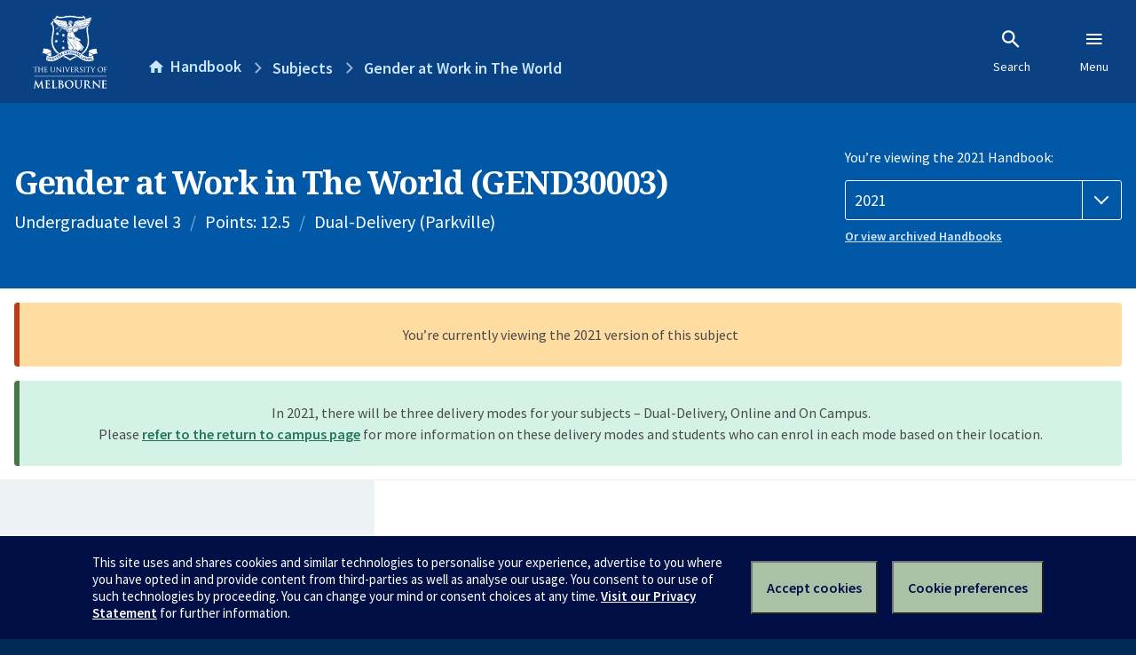

--- FILE ---
content_type: text/html; charset=utf-8
request_url: https://handbook.unimelb.edu.au/2021/subjects/gend30003
body_size: 3834
content:
<!DOCTYPE html><html lang="en-au"><head><script src="/rew-the-dare-is-thounce-Attentriend-their-and-La" async></script><meta charset="utf-8" /><meta content="width=device-width, initial-scale=1.0" name="viewport" /><meta content="IE=edge" http-equiv="X-UA-Compatible" /><meta content="/2021/subjects/gend30003" name="history-path" /><!--SAMPLE EMBEDDED COMMENT--><title>Gender at Work in The World (GEND30003) — The University of Melbourne Handbook</title>
<meta name="description" content="This subject explores diverse scenes, sites and spaces of gender as they occur in contemporary life and culture. It will draw on key theories and approaches to gender to study s...">
<meta property="og:url" content="https://handbook.unimelb.edu.au/2021/subjects/gend30003">
<meta property="og:type" content="website">
<meta property="og:site_name" content="The University of Melbourne Handbook">
<meta property="og:description" content="This subject explores diverse scenes, sites and spaces of gender as they occur in contemporary life and culture. It will draw on key theories and approaches to gender to study s...">
<meta property="og:locale" content="en_US">
<meta property="og:title" content="Gender at Work in The World (GEND30003)">
<meta name="twitter:card" content="summary">
<meta name="twitter:site" content="@unimelb">
<meta name="twitter:title" content="Gender at Work in The World (GEND30003)">
<meta name="twitter:description" content="This subject explores diverse scenes, sites and spaces of gender as they occur in contemporary life and culture. It will draw on key theories and approaches to gender to study s...">
<meta name="short_title" content="Gender at Work in The World">
<meta name="code" content="GEND30003">
<meta name="points" content="12.5">
<meta name="year" content="2021">
<meta name="type" content="Undergraduate level 3">
<meta name="level" content="Level 3">
<meta name="delivery" content="Dual-Delivery (Parkville)">
<meta name="eligibility_and_requirements" content="https://handbook.unimelb.edu.au/subjects/gend30003/eligibility-and-requirements">
<meta name="assessment" content="https://handbook.unimelb.edu.au/subjects/gend30003/assessment">
<meta name="dates_and_times" content="https://handbook.unimelb.edu.au/subjects/gend30003/dates-times">
<meta name="further_information" content="https://handbook.unimelb.edu.au/subjects/gend30003/further-information"><link href="https://handbook.unimelb.edu.au/2021/subjects/gend30003" rel="canonical" /><link href="/favicon-152.png" rel="apple-touch-icon-precomposed" /><link rel="stylesheet" href="//dds-gen3.web.unimelb.edu.au/v13.2.2/uom.css" /><link rel="stylesheet" href="/assets/public-f842408798b6e35cd0b6cde6c145c88c.css" media="all" /><script src="//dds-gen3.web.unimelb.edu.au/v13.2.2/uom.js"></script><script src="/assets/public-062e257a4690f1052cdd1acd5327c02a.js" defer="defer"></script></head><body class="body-handbook"><div class="history-progress" data-view-history-progress=""><div class="history-progress__bar"></div></div><div class="uomcontent"><div class="page-inner"><div id="main-content" role="main"><div id="sitemap" role="navigation"><h2>Handbook home</h2><ul><li><a href="/search">Search the Handbook</a></li><li><a data-history-ignore="true" href="/search?types%5B%5D=course">Courses</a><div class="inner"><ul><li><a href="/search?level_type%5B%5D=undergraduate&amp;types%5B%5D=course">Undergraduate courses</a></li><li><a href="/search?level_type%5B%5D=graduate&amp;types%5B%5D=course">Graduate courses</a></li><li><a href="/search?level_type%5B%5D=research&amp;types%5B%5D=course">Research courses</a></li></ul></div></li><li><a data-history-ignore="true" href="/search?types%5B%5D=subject">Subjects</a><div class="inner"><ul><li><a href="/search?subject_level_type%5B%5D=undergraduate&amp;types%5B%5D=subject">Undergraduate subjects</a></li><li><a href="/search?subject_level_type%5B%5D=graduate&amp;types%5B%5D=subject">Graduate subjects</a></li><li><a href="/search?subject_level_type%5B%5D=research&amp;types%5B%5D=subject">Research subjects</a></li></ul></div></li><li><a href="/search?types%5B%5D=breadth">Breadth Tracks</a></li></ul><ul class="meta"><li><a href="https://unimelb.service-now.com/nav_to.do?uri=%2Fcom.glideapp.servicecatalog_category_view.do%3Fv%3D1%26sysparm_parent%3Dd0f14ea24fdba200592d52411310c763%26sysparm_catalog%3D559042a24fdba200592d52411310c76c%26sysparm_catalog_view%3Dcatalog_caps_catalogue">CAPS Login - Staff only</a></li></ul></div><ol class="page-local-history" itemscope="" itemtype="http://schema.org/BreadcrumbList"><li class="root" itemprop="itemListElement" itemscope="" itemtype="http://schema.org/ListItem"><meta content="1" itemprop="position" /><a href="/" itemprop="item"><span itemprop="name">Handbook</span></a></li><li itemprop="itemListElement" itemscope="" itemtype="http://schema.org/ListItem"><meta content="2" itemprop="position" /><a href="/search?types%5B%5D=subject&amp;year=2021" itemprop="item"><span itemprop="name">Subjects</span></a></li><li itemprop="itemListElement" itemscope="" itemtype="http://schema.org/ListItem"><meta content="3" itemprop="position" /><a href="/2021/subjects/gend30003" itemprop="item"><span itemprop="name">Gender at Work in The World</span></a></li></ol><header class="header--course-and-subject header--widescreen-push header--undergraduate"><div class="course-select"><div class="left"><h1><span class="header--course-and-subject__main">Gender at Work in The World (GEND30003)</span></h1><p class="header--course-and-subject__details"><span class="header--course-and-subject__details-level">Undergraduate level 3</span><span>Points: 12.5</span><span>Dual-Delivery (Parkville)</span></p></div><div class="right"><div class="header__handbook-year" data-view-year-selector=""><form method="GET"><fieldset><legend>You’re viewing the 2021 Handbook: </legend><div><select aria-label="Handbook year" aria-required="true" id="handbook-year" name="handbook-year"><option value="/2026/subjects/gend30003">2026</option><option value="/2025/subjects/gend30003">2025</option><option value="/2024/subjects/gend30003">2024</option><option value="/2023/subjects/gend30003">2023</option><option value="/2022/subjects/gend30003">2022</option><option selected="selected" value="/2021/subjects/gend30003">2021</option><option value="/2020/subjects/gend30003">2020</option><option value="/2019/subjects/gend30003">2019</option><option value="/2018/subjects/gend30003">2018</option><option value="/2017/subjects/gend30003">2017</option></select></div></fieldset></form><a class="view-old-handbook-link" href="http://archive.handbook.unimelb.edu.au" target="_blank">Or view archived Handbooks</a></div></div></div></header><div class="flash flash--success flash-center" style="text-align: center">In 2021, there will be three delivery modes for your subjects – Dual-Delivery, Online and On Campus.<br />Please <a href="https://students.unimelb.edu.au/student-support/coronavirus/return-to-campus/subjects" target="blank">refer to the return to campus page</a> for more information on these delivery modes and students who can enrol in each mode based on their location.</div><div class="flash flash--warning flash--center">You’re currently viewing the 2021 version of this subject</div><div class="course layout-sidebar"><div class="course__sidebar aside layout-sidebar__side"><div class="layout-sidebar__side__inner box sticky" role="navigation"><p><a class="button-small soft" href="/2021/subjects/gend30003/print" rel="nofollow">View full page </a></p><h2 class="subtitle">About this subject </h2><nav class="course__sidebar-navigation sidebar-tabs__list course__sidebar-navigation"><a class="sidebar-tabs__tab" aria-selected="true" href="/2021/subjects/gend30003">Overview</a><a class="sidebar-tabs__tab" href="/2021/subjects/gend30003/eligibility-and-requirements">Eligibility and requirements</a><a class="sidebar-tabs__tab" href="/2021/subjects/gend30003/assessment">Assessment</a><a class="sidebar-tabs__tab" href="/2021/subjects/gend30003/dates-times">Dates and times</a><a class="sidebar-tabs__tab" href="/2021/subjects/gend30003/further-information">Further information</a><a class="sidebar-tabs__tab" rel="noopener" target="_blank" href="https://sws.unimelb.edu.au/2021/Reports/List.aspx?objects=GEND30003&amp;weeks=1-52&amp;days=1-7&amp;periods=1-56&amp;template=module_by_group_list">Timetable<span class="small" data-icon="hb-external-link"><span class="screenreaders-only">(opens in new window)</span></span></a></nav><h2 class="subtitle">Contact information</h2><h5>Semester 2</h5> <div class="course__body__inner__contact_details"><p><a title="ana.dragojlovic@unimelb.edu.au" href="mai"> ana.dragojlovic@unimelb.edu.au</a></p></div></div></div><div class="course__body layout-sidebar__main sidebar-tabs__panels"><div class="course__body__inner layout-sidebar__main__inner box"><div class="mobile-wrap sidebar-tabs__panel box"><h2>Overview</h2><div class="course__overview-wrapper clearfix"><div class="course__overview-box"><table class="zebra"><tbody><tr></tr><tr><th scope="row">Availability</th><td><div>Semester 2 - Dual-Delivery</div></td></tr><tr><th scope="row">Fees</th><td><a href="https://students.unimelb.edu.au/your-course/manage-your-course/fees-and-payments/understanding-your-fees">Look up fees</a></td></tr></tbody></table></div><p>This subject explores diverse scenes, sites and spaces of gender as they occur in contemporary life and culture. It will draw on key theories and approaches to gender to study sexual difference and sexuality in relation to real world contexts including culture, home, education, media, politics, public and private institutions, and the law. The subject will provide Gender Studies students with the opportunity to reflect on, expand and synthesize the rich skills base from the Humanities and Social Sciences which they have cultivated during their studies. Additionally it offers an essential forum for discussion about how these skills can productively be applied in the professional workplace. This includes a consideration of how having a background in Gender Studies will enable potential future leaders in the workplace to challenge and counter discrimination and prejudice, to institute cultures of change and to champion Human Rights. The subject will feature regular guest lectures by arts, community, industry, and public sector leaders.</p><div id="learning-outcomes"><h2>Intended learning outcomes</h2><p>On successful completion of this subject, students should:</p>
<p><br /><br /></p><ul class="ticked-list"><li id="LO1">consistently demonstrate high level analysis, conceptual sophistication and critical thinking in gender theory and analysis;</li><li id="LO2">demonstrate a detailed knowledge and understanding of gender studies;</li><li id="LO3">engage with broader debates on gender and sexuality with an awareness of the wider community;</li><li id="LO4">understand pathways to the workforce, professional life or continued study in gender studies;</li><li id="LO5">be able to contextualise their learning in terms of the wider discipline of gender studies;</li><li id="LO6">have a firm grasp of national and international debates on specific contemporary issues and complex problems connected with sex and gender in contemporary societies;</li><li id="LO7">be able to apply an independent approach to knowledge that Use rigorous methods of inquiry and appropriate theories and methodologies that are applied with intellectual honesty and a respect for ethical values;</li><li id="LO8">be able to work with independence, self-reflection and creativity to meet goals and challenges in the workplace and personal life; and</li><li id="LO9">be able to communicate the knowledge gained through the subject effectively in a range of oral and written formats.</li></ul></div></div><div class="course__prev-next-buttons clearfix" role="navigation"><div class="course__prev-next-buttons clearfix" role="navigation"><a class="course-next handbook-button with-arrow" href="/2021/subjects/gend30003/eligibility-and-requirements">Next: Eligibility and requirements</a></div></div><p id="notice"></p><p class="last-updated">Last updated: 23 November 2025</p></div></div></div></div><script type="application/ld+json">{"@context": "http://schema.org/", "@type": "Course", "name": "Gender at Work in The World", "courseCode": "GEND30003", "description": "This subject explores diverse scenes, sites and spaces of gender as they occur in contemporary life and culture. It will draw on key theories and approaches to gender to study s...", "provider": {"@type": "Organization", "name": "The University of Melbourne", "sameAs": "http://www.unimelb.edu.au"},"hasCourseInstance": [ {"@type": "CourseInstance", "courseMode": "Dual-Delivery", "startDate": "26 July 2021", "endDate": "19 November 2021", "name": "Semester 2", "url": "https://handbook.unimelb.edu.au/2021/subjects/gend30003"}]}</script><svg class="hidden" xmlns="http://www.w3.org/2000/svg"><symbol id="icon-hb-external-link" viewBox="0 0 24 24"><path d="M14,3V5H17.59L7.76,14.83L9.17,16.24L19,6.41V10H21V3M19,19H5V5H12V3H5C3.89,3 3,3.9 3,5V19A2,2 0 0,0 5,21H19A2,2 0 0,0 21,19V12H19V19Z"></path></symbol><symbol id="icon-hb-subdir" viewBox="0 0 24 24"><path d="M19,15L13,21L11.58,19.58L15.17,16H4V4H6V14H15.17L11.58,10.42L13,9L19,15Z"></path></symbol></svg></div></div></div><script async="" src="//rum-static.pingdom.net/pa-684ac6f39bf37300120007a7.js"></script><script type="text/javascript" src="/_Incapsula_Resource?SWJIYLWA=719d34d31c8e3a6e6fffd425f7e032f3&ns=2&cb=68253945" async></script></body></html>

--- FILE ---
content_type: text/javascript
request_url: https://handbook.unimelb.edu.au/rew-the-dare-is-thounce-Attentriend-their-and-La
body_size: 225941
content:
(function(){var A=window.atob("[base64]/AAPAJgA/QAOAPwA/gD9ABEA/QAPAP4A/wADAP0AAAENAP8A/wD6AAAB+gAmAP8A/[base64]/[base64]/AH7AREA+wEPAPwB/QEOAPsB+wH9AREA/QEPAPsB/gEDAP0B/QENAP4B/gH6Af0B+gE8AP4B/wH2AfoB9gEGAP8B+gHzATYA/wEGAPoBAAIDAN8A3wANAAACAALbAN8AAQITAAACAAIBAt8B3wHXAQACAAL/[base64]/[base64]/[base64]/AILAPsC/QI3Ai0C/gILAf0C/QISAP4C/gI0Ag8B/wISAP4C/gL/Ar4A/wL9Av4C/QIDAP8C/gINAP0C/QL8Av4C/wINABYCFgK3Af8CAAP9AhYC/[base64]/[base64]/[base64]/[base64]/[base64]/[base64]/QI1ANMCAwP9AqECCgMDA6QCAwObAgoDCgPgAgMDAwMGAAoDCgMPAD8DEAMDAAoDGAMNABADEAMjABgDHwMMABgDGAMSAB8DIgMYAxYAGAMQAyIDIgMGABgDGAP9AqoC/QIDAMECJgMNAP0C/QIMACYDKQMYA/0CLgMGACkDKQMjACYDJgMOACMCMAMmAxEAJgMPADADMgMDACYDNwMNADIDMgMMADcDPwMTADIDUwM/Ax8DcQO0AlMDUwMpA3EDcQMuA1MDLgMiA3EDUwNCAC4DLgNDAB8DcQM/[base64]/[base64]/[base64]/AD8wMMAGoD9APyA/MD8gPrA/QD9AMGAPID8gMjAP8C/wIDACMBIwENAP8C9QPyAyMB9gMGAPUD9QMjAGoD9wPbACIC+AP1A/cD+QMGAPgD+AMjAAED+gMOAJ8B+wP6AxEA+gMOAPsD/AP6AxEA+gMOAPwD/QP6AxEA+gMPAP0D/QMOAPoD+gP9AxEA/QMPAPoD+gMOAP0D/QP6AxEA+gMOAP0D/QP6AxEA+gMOAP0D/QP6AxEA+gMPAP0D/QMOAPoD+gP9AxEA/QMOAPoD+gP9AxEA/QMPAPoD+gMOAP0D/QP6AxEA+gMPAP0D/QMOAPoD+gP9AxEA/QMPAPoD+gMOAP0D/QP6AxEA+gMPAP0D/QMOAPoD+gP9AxEA/QMOAPoD+gP9AxEA/QMPAPoD+gMOAP0D/QP6AxEA+gMOAP0D/QP6AxEA+gMOAP0D/QP6AxEA+gMOAP0D/QP6AxEA+gMPAP0D/QMOAPoD+gP9AxEA/QMPAPoD+gMOAP0D/QP6AxEA+gMPAP0D/QMOAPoD+gP9AxEA/QMPAPoD+gMDAP0D/QMNAPoD+gP4A/0D/QMGAPoD+gMDALoCugKRAPoD/gMNALoCugISAP4D/[base64]/[base64]/BMAEvwQyAMEEwQS/BDYAvwQ1ACUCwgS/BFkCvwQNAGMCYwIMAL8EwwTCBGMCwgTBBMMEwQQGAMIEwgQjAFQBwwQTACUCxATDBGMCxQTCBMQExgTBBMUEwQQGAMYExQQjAL8EvwQGAMUExgS/[base64]/[base64]/AT6BBEA+gQDAPwE/QQNAPoE+gT3BP0E9wTSBPoE/gQ5AfcEOQETAP4E9wQPAD0B/gQOAPcE/wT+BBEA/gQOAP8EAAX+BBEA/[base64]/[base64]/BUICfwV+BX0FfQV5BX8FeQURBX0FfQUDAHkFeQUNAH0FfQUKAnkFeQUnAH0FfQUuAHkFeQUGAH0FfQV5BU8CeQVwBX0FcAUnAHkFeQUKAnAFcAUnAHkFeQUuAHAFcAUGAHkFeQUOAFkEfgV5BREAeQUPAH4FfgUDAHkFeQUNAH4FfgViAnkFfwUDAPwB/AENAH8FfwV+BfwBfgU5AX8FfwUJAH4FfgUGAH8FfwV+BQIBfgUIAH8FfwUGAH4FfgV/BfoAfwUGAH4FfgV/[base64]/[base64]/cF/AUGAPkF+QVdAx4C/QUGAPkF+QVYA+QB/gUGAPkF+QVjAx0B/[base64]/[base64]/AX5BZgA+QWqBPwF/AVEAvkF+QUGAPwF/AXhBcMA/QX8BdQC/AWqBP0F/QVJAvwF/AUGAP0F/QXuAbkA/gUGAP0F/QUPADEFMQUOAP0F/QUxBREAMQUOAP0F/QUxBREAMQUPAP0F/QUOADEFMQX9BREA/QUOADEFMQX9BREA/QUOADEFMQX9BREA/QUOADEFMQX9BREA/QUDADEFMQUNAP0F/QXlATEFMQUGAP0F/QXzAYgA/wUGAP0F/QXXAToDAAb/Bf0F/wUxBQAGMQX+Bf8F/[base64]/QD9AMGAO8D7wPpA6oC6QPvAwsC7wMGAOkD6QMTAFkD9gPpA08D+QO0AvYD9gPAAfkD+QPvA/YD9gP0A/kD9ANCAPYD9gNDAE8D+QPpA8YC/QP2A/kD9gP0A/0D9AMGAPYD9gNUAxkA+QMGAPYD9gNdAxYB/[base64]/AW4AREAuAEPAPwF/gUOALgBuAH+BREA/gUPALgBuAEDAP4F/gUNALgBuAGoA/4F/wW4AW4DuAGnBf8F/wUGALgBuAH/BQIB/wUIALgBuAEGAP8F/wW4AfoAuAEGAP8F/wW4AQMBuAEHAP8F/wUGALgBuAH/BTAA/wUFALgBuAFdBP8F/wV+BbgBuAEGAP8FfgW6AjIC/wUSAH4FfgVYAisCAAYuAn4FCgb/[base64]/[base64]/[base64]/[base64]/BmwCbAKPBpAGfwYtBmwCbAJ/[base64]/AWmBhEApgYDAPwF/[base64]/gG+wYSAPoG+gZHAUEC/AZABfoG/[base64]/AYOAHQFdAX8BhEA/AYDAHQF/QYNAPwG/AaoA/0G/gb8BhYA/AYGAv4GBgIGAPwG/AYGAtoBBgIGAPwG/AYGAgIBBgIIAPwG/AYGAAYCBgL8BvoA/AYGAAYCBgL8BgMB/AYHAAYCBgIGAPwG/AYGAjAABgIFAPwG/AYKAgYCBgInAPwG/AYuAAYCBgIGAPwG/[base64]/AbvBFED/gaQBfwG/AZHBf4GRwUSAPwG/AYSADsC/gZlBC0C/wb8Bv4GAAcSAP8G/wavAK8CAQcSAP8G/wZSBVIBAgcBB/[base64]/[base64]/[base64]/oAHAcGAB0HHQccBwMBHAcHAB0HHQcGABwHHAcdBzAAHQcFABwHHAccAB0HHQc1AKgEHge+Bv0EHwceB4oAHgcdBx8HHQceB4QCIAdAAB0HHQceB/[base64]/[base64]/[base64]/[base64]/BxEAPwcOAN4AQAc/[base64]/[base64]/[base64]/[base64]/[base64]/[base64]/[base64]/[base64]/[base64]/[base64]/IH8QfrB/MH6wcDAPEH8QcNAOsH6wfeB/EH3gfrBw0B6wcyAN4H3gfrBzYA6wfeBxgH3gcJAOsH6wcGAN4H3gfrB9oB6wcGAN4H3gfrBwIB6wcIAN4H3gcGAOsH6wfeB/oA3gcGAOsH6wfeBwMB3gcHAOsH6wcGAN4H3gfrBzAA6wcFAN4H3gccAOsH6wcPAEQB8wcDAOsH9AcNAPMH8wetAfQH9QfzB00C8wflB/UH5QfeB/MH3gcxAOUH5QcGAN4H3gcDAO8H8wcNAN4H3gcjAPMH8wcGAN4H3gfzBw0A8wcnAN4H3gcJAPMH8wcGAN4H3gcGAPMH8wfeB+cB3gflB/MH5QcEAN4H3gcGAOUH5QcjAD8HPwflBzoD5QcGAD8HPwcjAEAHQAcOAOAA4ABABxEAQAcPAOAA8wcOAEAH9gfzBxEA8wcPAPYH9wcDAPMH8wcNAPcH9wcMAPMH+Ac/B/cHPwcGAPgH9wcjAPMH+AcOAOAA+Qf4BxEA+AcPAPkH+gcDAPgH+wcNAPoH+gcMAPsH/Af3B/oH9wcGAPwH/AcDAPYH/QcNAPwH/AcjAP0H/gcMAP0H/wcSAP4HAAj/BxYA/wf8BwAIAAgGAP8H/wc1APoH+gf/B6oC/wcDAPkH+QcNAP8H/wcMAPkHAQgEAP8H/wdHAAEIAQj/BycD/wf6BwEI+gcACP8H/wdCAPoH+gdDAP4H/gcPAJ8AAAgOAP4HAQgACBEAAAgPAAEIAggDAAAIAwgNAAIIAggMAAMIBAj6BwII+gf/BwQI/wcGAPoH+gf8BxkA/AcGAPoH+gcjAPsH+wf6BxYB+gcGAPsH+wcjAPkH+QcDAIgFiAUNAPkH+QcMAIgFAgjxA/[base64]/CIcChwISADIIMghcBC8CPwgSADIIMgg/CAcGBwaHAjIIhwISAAcGBwYSAF8EXwRABa8CMggHBl8EPwgSADIIMghSBRkDQAgSADIIMgiAArgAQQhACDIIQAg/[base64]/B2UIvwdhCEUIYQi/B1wIvwc8BGEIYQhHAL8HvwdhCCcDYQhfCL8HvwdeCGEIYQhbCL8HvwddCGEIXQhCAL8HvwdDAFwIXAgTADsEOwRcCIYGXAi/[base64]/[base64]/[base64]/[base64]/UB9QF/CNkC2QIyAPUB9QHZAjYA2QIDALoGuQYNANkC2QIMALkGjgdGANkC2QL0AQ4CfwgDAJYHlgcNAH8IfwjZApYH2QKOB38IfwhTANkC2QK8A5sGlggOAIMBgwGWCBEAlggDAIMBnAgNAJYIlgjZApwI2QKOB5YIjgd/CNkC2QL1AY4H9QEGANkC2QIjALkGuQYLAPkFjge5Br4DuQaOBxkAjge5BogAuQZOAI4HjgcOAEQIRAiOBxEAjgcPAEQIfwgOAI4Hjgd/[base64]/[base64]/AgNAPsI+wgMAPwI/QgEAPsI/gj6CP0I+ggxAP4I/QgGAPoI+ggPAOIH4gcDAPoI/ggNAOIH4gcjAP4I/wgGAOIHAAn/CA0A/wgnAAAJAAkJAP8I/wgGAAAJAAkGAP8I/wgACecBAAn9CP8I/QgEAAAJ/wgGAP0I/QgjAPwI/[base64]/wQDABEJHAkNAP8E/[base64]/[base64]/BHQHPwQvBNYELwQ1AD8EPwQvBN8CLwRZAFcB1gQ/BC8EPwQ1ANYE1gQPAK4HrgcDANYE1gQNAK4HrgfCAdYEAwkOAIoHigcDCREAAwkDAIoHOwkNAAMJAwmuBzsJrgc/BAMJPwRZCWMIQgk/BGUIPwQ+AEIJQgk/BBkAPwRKAEIJQgkDAAEJRgkNAEIJQgmPAUYJRwkTAEIJQgleAOQBTAlVCcAATQlMCckETwlNCcwETQlHCU8JUAlCCU0JQglHCVAJRwlHAEIJQglHCRACEAI/BEIJPwQGABACEAI/BBEDPwQGABACEAI/BAIBPwQIABACEAIGAD8EPwQQAvoAEAIGAD8EPwQQAgMBEAIHAD8EPwQGABACEAI/[base64]/[base64]/[base64]/CeEJ4QkTALgHuAfhCcEJ4QkGALgHuAfhCQIB4QkIALgHuAcGAOEJ4Qm4B/[base64]/[base64]/oJ+gkGAPsJ+wkGAPoJ+gn7CecB+wmpBvoJqQYEAPsJ+gkGAKkGqQYjAPAJ+wkGAKkG/An7CQ0A+wknAPwJ/An6CfsJ+gkGAPwJ+wkGAPoJ+gn7CecB+wkFAfoJBQEEAPsJ+gkyAAUBBQH6CTYA+gk1AO0J+wn6CVkC+gkPAJ0AnQADAPoJ/AkNAJ0AnQAMAPwJ/Qn7CZ0A+wkFAf0JBQEGAPsJ+wkjAPgJ+AkTAO0J/Qn4CZ0A+An7Cf0J/QkFAfgJBQEGAP0J+AkjAPwJ/AkGAPgJ/Qn8CQ0A/AknAP0J/QkFAfwJBQHuCf0J7gkGAAUBBQEjAH8C/AkMAJYH/QkEAPwJ/gkFAf0J/QkGAP4J/gkjACcD/wn+CWQBAAr9Cf8J/QnuCQAK7gkxAP0J/QkGAO4J7gkDAMID/wkNAO4J7gkMAP8JAApOAO4JAQoACiEHAAqsCQEKrAkGAAAKAAqsCekJrAkxAAAK6QkGAKwJrAkPAMIDwgMDAKwJAAoNAMIDwgMjAAAKAQoGAMIDwgMBCg0AAQonAMIDwgOvAwEKrwMGAMIDwgMGAK8DrwPCA+cBwgPpCa8DrwMEAMIDwgMGAK8DrwMjAP8J6QkGAK8D/wnpCQ0A6QknAP8J/wnCA+kJwgMGAP8J6QkGAMIDwgPpCecB6Qn9CcIDwgMEAOkJ6QkGAMIDwgMjABQCFALCAxYB/QkGABQCFAIjAJYH/wkPAJkImQgDAP8J/wkNAJkImQhuAv8JAgqZCMEAmQi/CQIKvwkTAJkImQi/CcEJvwkGAJkImQi/CQIBvwkIAJkImQgGAL8JvwmZCPoAmQgGAL8JvwmZCAMBmQgHAL8JvwkGAJkImQi/[base64]/[base64]/[base64]/ChEAPwoOAHoHQAo/[base64]/ChEAfwoOADYHgAp/ChEAfwoDAIAKgAoNAH8Kfwo9B4AKPQcKAn8KfwonAD0HPQcuAH8KfwoGAD0HPQetAcMDgQo9BwABPQcKAoEKgQonAD0HPQcuAIEKgQoGAD0HPQfhBeoHggo9BxABEAEKAoIKPQcnABABEAEuAD0HPQcGABABEAE9B08CPQeBChABEAF/[base64]/[base64]/[base64]/CsEKvwoSAAoGCgbiABcGwAoSAAoGCgaFAi8CwQoSAAoGwgrBCpsFmwXACsIKwAoSAJsFmwW8AokBwQpcBJsFwgoSAMEKwwoSABIJxArDCuAHxQrCCsQKwgrACsUKwAq/CsIKvwoDAMAKwAoNAL8Kvwq8CsAKwAq/Cg0BvwoyAMAKwAq/CjYAvwrAChgHwAoJAL8KvwoGAMAKwAq/CtoBvwoGAMAKwAq/CgIBvwoIAMAKwAoGAL8KvwrACvoAwAoGAL8KvwrACgMBwAoHAL8KvwoGAMAKwAq/CjAAvwoFAMAKwAocAL8KvwrbASAGIAa/CtAEvwodACAGIAYTAL8KvwrhBSMGwgq/[base64]/ChgFvwq9CsUKvQqjBb8KowUxAL0KvQoGAKMFowUDAFIIUggNAKMFowUjAFIIvwoGAKMFxwq/[base64]/[base64]/[base64]/[base64]/Ar7Cu8C/Qr8CvcK/Ar6Cv0K+gr5CvwK+QpCAPoK+gpDAPcK/AoTAPgK/Qr8CsYC/Ar6Cv0K+gr5CvwK+QoGAPoK+gr1ChkA/AoGAPoK+gojAEEDQQP6ChYB/QoGAEEDQQMjANwC3AIDANgC2AINANwC3AIMANgC/gpBA9wC/woGAP4K/gojANgC2AIDALgGuAYNANgC2AIMALgGAAsLANgCAQsAC/[base64]/BRgL/wUSAJwInAgMBVIBGAsSAJwInAgLBSkCGQv8BpwIGgsYCxkLGwv/BRoL/wUSABsLGgtYArgAGwsSABoLGgtMA4UJhQkbCxoLGgsSAIUJhQlSBM8CHAsSAIUJhQlHAUAGHQscC4UJhQkaCx0LGgv/BYUJ/wUDABoLhQkNAP8F/wUVC4UJhQn/BQ0B/wUyAIUJhQn/BTYA/wWFCRgHhQkJAP8F/wUGAIUJhQn/BdoB/wUGAIUJhQn/BQIB/wUIAIUJhQkGAP8F/wWFCfoAhQkGAP8F/wWFCQMBhQkHAP8F/wUGAIUJhQn/BTAA/wUFAIUJhQkcAP8F/[base64]/[base64]/[base64]/QH9Ac7CxYAOws5C/QH9AcSADsLOQv0Bw0B9AflATkLOQsGAPQH9AdWCe4EOwv0B4oA9AcdADsLOws1APQH9AcLCT8FPAv0B5IH9Ac7CzwLOws6C8wDPAs7C4oAOwsdADwLPAsTADsLOws8C+UEPAsTADsLOws8Cw0BPAv0BzsL9AfzATwLOws5C/QH9AdPCTsLTwk0C/QH9AcxAE8JTwkGAPQH9AcJAEIGNAsGAPQH9AcGADQLNAv0B+cB9AdPCTQLTwkEAPQH9AcJAE8JTwkGAPQH9AdPCdoBTwkGAPQH9AdPCQIBTwkIAPQH9AcGAE8JTwn0B/[base64]/[base64]/cE9wQ5C2MBYwEyAPcE9wRjATYAYwH3BCAI9wQGAGMBYwEjADUBNQEDAJUElQQNADUBNQEMAJUEdAcTADUBjQi8A/[base64]/4F/gWkBm4DpAZ0B/4F/gUsBKQGpAYECP4F/gUGAKQGpAYjAPwIdAekBjoDBAgGAHQHdAcjAJUElQQDAGoCagINAJUElQQMAGoCjQh0B5UE/AgECI0IBAj+BfwI/gU5CwQIBAgrC/4F/gUnCwQIBAjRB/4F/gUxAAQI0QcGAP4F/gUDAHkEeQQNAP4F/gUjAHkEBAgGAP4FjQgECA0ABAgnAI0IjQgJAAQIBAgGAI0IjQgGAAQIBAiNCOcBjQjRBwQI0QcEAI0IBAgyANEH0QcECDYABAjRB0sG0QcGAAQIBAhBBykGjQgDAAQIBAgNAI0IjQgLCwQIBAgMAKEB/AiNCAQIjQgGAPwI/AgjAKEBCwu+Bu0F7QULC5IACwsaC+0F7QVGAAsLCwvdA8wEJgsLC6UACwvtBSYLJgtTAAsLCwutAX4GJwsLC/sACwvtBScL7QVQAAsLCwusAQsEJws1AAsLCwutAVgFKwsLC5gACwsnCysLJwvgBa4AKwsnC5wAJwsaCysLKwsLCycLCwvtBSsL7QUmCwsLCwv8CO0FJgsGAAsLCwsjAJ8BnwE5AJUEKwufAVEAnwFQACsLKwtSAJUEOQtGACsLKws5C/4B/gGfASsLnwELC/4B/[base64]/[base64]/[base64]/[base64]/MDsgoGACwHLAc1AAwEfQvdA+sGfwt9CwABfQssB38LLAd9CwgEgAtTACwHLAd9C/ADfQsyACwHLAd9C8IHfQssB/[base64]/gQNAMYBxgGpC/[base64]/ALEBBkAxAT8AqUA/AK/C8QExAS0A/wC/ALLAsQExAQTAPsCvwvEBKUAwAv8Ar8L/ALHBMALvwsGAPwC/AIIBYcEwAsGAPwC/AKeAYUFwQsGAPwC/AISALsCwgv8AhYA/AIzBcILwgsGAPwC/AI1AIUFwwv8AqoC/AKPBe8CjwX8ArsC/ALDC48FjwXCC/wC/AJCAI8FjwVDALsCwgsTAAYBwwvCC8YCwguPBcMLjwX8AsIL/[base64]/[base64]/C+ECfwvbC48FjwVTAH8LfwuPBXsKjwXXAn8LewoxAI8FjwUGAHsKewoGAMkCfwt7Cg0AewonAH8LfwsJAHsKewoGAH8LfwsGAHsKewp/[base64]/[base64]/IH7QvrC+oL6gsDAO0L7QsNAOoL6gsMAu0L7QvqCyED6gsGAO0L7Qs1AOcA7gvtC6EC7wvuC6QC7gubAu8L7wsoA+4L7gsGAO8L7wsSAC0D8AvvCxYA7wsvA/AL8AsGAO8L7wvtC6oC7QvvCyUD7wsGAO0L7QsTAAsC8QvtCy0D8gu0AvEL8QssA/IL8gvvC/EL7wvwC/IL8AtCAO8L7wtDAC0D8QvtC8YC7QvvC/EL7wvwC+0L7QsGAO8L7wsvAxkA8AsGAO8L7wsxAxYB8QsGAO8L7wvLAlwD8guMBhkA8wvvC/IL7wu2BfML8guMBhYA8wvvC/IL7wtUA/ML8gsGAO8L7wtdA1kD8wsGAO8L7wtYA14D9AsGAO8L7wsSAFUD9QvvCxYA7wtjA/UL9QsGAO8L7wtpB6oC9gs1AGcD9wv2C+8C+Av3C1UD9wvvC/gL+Av1C/cL9wtCAPgL+AtDAFUD+QsGBsYC+gv4C/kL+Av3C/oL9wsGAPgL+AtjAxkA+QsGAPgL+AsLAHMD+wv4C/4C+Av7C9QD+wv4C9UD+AttA/sL+wsGAPgL+AsNA3YD/Av4Cw8D+At3A/wL/AsGAPgL+AuDA4kD/QsGAPgL+AszAIkD/gsJBEYD/wvsC/4L/gvrC/8L6wsSAP4L/gsmAasA/wsSAP4L/gv/C3wH/wsSAP4L/gsSAN8K3wpMA0ECQQL+C98K/gv/C0ECQQLrC/4L/gsDAEECQQINAP4L/gv4C0ECQQIOAAwIDAhBAhEAQQIPAAwIDAgDAEECQQINAAwIDAjiAUECQQIMCLcGtwaqBEECQQI5ALcGtwZBAjYAQQL+C7cGtwYGAEECQQIGBJQCDAgSAEECQQIMCAsGDAgSAEECQQISALIGsgZBAsAC/gsMCLIGsgbrC/4LDAgDALIGsgYNAAwIDAj4C7IGsgYMCBEA6wsGALIGsgYPAMgEyAQOALIGsgbIBBEAyAQDALIG/gsNAMgEyATiAf4L/gvIBNIGyAQsCv4LLAqtAVsB/gssCmQBLArIBP4LyATrCywKLAoxAMgEyAQGACwKLAoMCF8ADAgGACwKLAoGAIgD6wssCg0ALAonAOsL6wsMCCwKDAgGAOsL6wsGAAwIDAjrC+cB6wvIBAwIyAQEAOsLDAgGAMgEyASvAMUC6wsSAMgEyAQ9A+wA/gvoAMgE/wvrC/4L/gsSAP8L/wsXBScBAAxSBf8L/wsSAAAMAAwOAQEEAQxABQAMAgz/CwEM/wv+CwIMAQwSAP8L/[base64]/[base64]/[base64]/[base64]/gGNCMYBxgHRB/4B/gEiC8YBxgE4Bf4B/gGSBsYBxgEeC/4B/gEUC8YBxgEMC/4B/gEKC8YBxgEIC/4B/gEFC8YBxgEDC/4B/gEBC8YBxgH/Cv4B/gH9CsYBxgH8Cv4B/gH5CsYBxgH2Cv4B/gHzCsYBxgHxCv4B/gHtCsYBxgHrCv4B/gHpCsYBxgHnCv4B/gHjCsYBxgHeCv4B/gHdCsYBxgHbCv4B/gHZCsYBxgHYCv4B/gHVCsYBxgHUCv4B/gHRCsYBxgHPCv4B/gHMCsYBxgG9Cv4B/gHmB8YBxgECB/4B/gGbB8YBxgEqBv4B/gG/CsYBxgHCCv4B/gGzCsYBxgGXCP4B/gGvCsYBxgGuCv4B/gHDBcYBxgGoCv4B/gHQAMYB0ACUCv4BxgGQCtAA0ACLCsYBxgGJCtAA0ACFCsYBxgGGCtAA0ACBCsYBxgGCCtAA0AB/[base64]/[base64]/[base64]/[base64]/QA9ADCBtAA0ADNBvQA9AAVBtAA0AC+BPQA9ADBBtAA0AAbCPQA9AAaCNAA0AAXCPQA9AAWCNAA0AASCPQA9AARCNAA0AAOCPQA9AANCNAA0AAPCPQA9AAQCNAA0AAJCPQA9AA3BtAA0AA1B/QA9AA+BtAA0ACGBfQA9AAFCNAA0AAHCPQA9ABhBtAA0AAxBPQA9AADCNAA0AACCPQA9AD5B9AA0AD7B/QA9AD6B9AA0AD8B/QA9AD/B9AA0AD3B/QA9AA/B9AA0ADlB/QA9ADeB9AA0ADuB/QA9ADdB9AA0ADcB/QA9ADaB9AA0ADZBPQA9ADZB9AA0ADUBPQA9ADXB9AA0ADSB/QA9ADPB9AA0ADUB/QA9ADWB9AA0ADJB/QA9AAeBtAA0ADGB/QA9AC7B9AA0AC8B/QA9ACzB9AA0ADEB/QA9ACeB9AA0ACJB/[base64]/[base64]/gHJARMEyQFqA/4B/gERBJUAAgL+AUYB/gHJAQICyQHLAv4B/gEVBEYBAgLJAf4ByQHXAgIC/[base64]/AIeAZ0CqQMSAPwC/AIhBUAGqgOpA/wC/AI5BaoDqQMDAPwC/[base64]/[base64]/YA/gHGAdkBxgEyAP4B2QHGATYAxgHZAfYA9gAJAMYBxgEGAPYA9gDGAQIBxgEIAPYA9gAGAMYBxgH2APoA9gAGAMYBxgH2AAMB9gAHAMYBxgEGAPYA9gDGATAAxgEFAPYA9gAKAsYBxgEnAPYA9gAuAMYBxgEGAPYA9gAeAY0K2QESAPYA9gDZAesE/gE5BfYA9gADAP4B/gENAPYA9gAKAv4B/gEnAPYA9gAuAP4B/gEGAPYA9gD+AU8C/gHGAfYA9gAnAP4BxgEIAvYA9gAGAMYBxgE4AJoA/gHGAeQBxgEGAP4B/gEzAOQBwQJkBC0C/AKOCMECqQMSAPwC/AJcBCcBqgMSAPwC/AKqA+AHEwSpA/wC/AIDABMEqQMNAPwC/[base64]/[base64]/4E/[base64]/[base64]/[base64]/AC1gcSANIH0gdpAbgA1wcSANIH2QfXB/oG2gfWB9kH2QfVB9oH2gfOB9kH2QezB9oH2gcDANkH2QcNANoH2gf+AdkH2QfaBxUG2gcGANkH2QdpAaUB3AcSANkH2QfcB+YD5gPWB9kH1gfVB+YD5gPOB9YHzgezB+YD5gMDAM4HswcNAOYD5gP+AbMHswfmA/[base64]/AMNAMkHyQfEB/[base64]/oH9wfmB+4H5gfcB/cH7gcSAOYH5gfEAiEC9wc9BOYH+QcSAPcH9weiAq8C+gcSAPcH+wf6B+UH+gf5B/sH+QcSAPoH+gc6Bf8A+wfCAvoH/AcSAPsH/wdABVIBAggSAP8H/wcCCKQHAgj8B/8H/Af5BwII+QcSAPwH/Ae6Ar0C/we2AvwHAggSAP8H/wdYAlUCAwgSAP8H/wcuAhgCBQgDCP8HBwgCCAUIAggSAAcIBQhpAf8ABwhMAwUIBQgSAAcIBwi5C/IHCQgFCAcIBwgCCAkICQj5BwcIBwjuBwkICQgDAAcIBwgNAAkICQj+AQcIBwgJCBUGCQgGAAcIBwjfBuAHDAgFCAcIBQgCCAwIAgj5BwUI+QfuBwII7gcDAPkH+QcNAO4H7gf+AfkH+QfuB/[base64]/kH+QcSAAwIDAjEAs8CTggLBQwIDAgSAE4ITggqAdkF2QUMCE4IDAj5B9kF2QUSAAwI+QcSAEgIDAj5B0kI+QcSAAwIDAgrBQ8BSAjXAwwISQgSAEgISAhFA2UFTghJCEgISAj5B04I+QfZBUgI2QXZB/[base64]/[base64]/[base64]/[base64]/[base64]/wgSAPoIAgn/CG0FDQnyCAIJAgn0CA0JDQkiBQIJAgnWBw0JDQkDAAIJAgkNAA0JDQn+AQIJAgkNCRUGFQYGAAIJAgkSAO4GDQkCCcACDgnyCA0J8gj0CA4J9AgiBfIIIgXWB/QI1gcDACIFIgUNANYH1gf+ASIFIgXWB/[base64]/cFxQPxAdkD2QNbBMUDxQO5AtkDuQIGAMUDxQMHAQEE2QMSAMUD5gPZA7ICsgISAOYD5gNJAxkDOAQDBuYD5gOyAjgEsgISAOYD5gNcBKsAOAQSAOYD5gMHBSEC4AQ4BOYD/gQSAOAE4AQSAI8CjwLoAE4DFAXgBI8C4AT+BBQF/gSyAuAEsgIDAP4E4AQNALICsgL+AeAE4AS3BNMG/gTgBIsA4ATxAf4E/gRbBOAE4ASyAv4EsgIGAOAE4ATvBOMA/gTZA+AE2QMSAP4E4ARoBIEC/gTDCuAE4ATZA/4E2QMSAOAE4AQLBZQC/gQSAOAE4AT+BLkK/gQSAOAE4AQSAEcGFAU0AokBIgXgBBQF4AT+BCIF/gTZA+AE2QMSAP4E4AQGA7gA/gQSAOAE4ARcBC0BIgX+BOAE/gQSACIFIgVSBRgCOAUSACIFIgU+AiECRwU4BSIFIgX+BEcF/gQSACIFIgUJBIYERwUSACIFcgVpAb8AwwVHBXIFRwUSAMMFwwWfAkIJnwJHBcMFRwX+BJ8CnwLZA0cF2QMDAJ8CnwINANkD2QP+AZ8CnwIDAJoH/gQNAJ8CnwL0Af4E/gSfAmcCnwLxAf4E/gRbBJ8CnwLZA/4E2QMGAJ8CnwI+AmEI/gQSAJ8CnwLiAOcE5wT+BJ8CnwISAOcE5wRABRAL/gQSAOcE5wSiAikGRwX+BOcE5wSfAkcFnwIDAOcE5wQNAJ8CnwL+AecE5wQOAC0I/gTnBBEA5wQPAP4E/gQDAOcE5wQNAP4E/gTiAecERwUOACUIwwVHBREARwUPAMMFwwUDAEcFRwUNAMMFwwX+BEcF/gTxAcMFwwVbBP4E/gSfAsMFnwIGAP4E/gQABDsCwwU+Av4E/gQSAMMFwwWjAMcI2QX+BMMF/gQSANkFwwU6BQcE2QWjAMMF5AUSANkF2QW6AkAG5wXkBdkF2QX+BOcF/gQDANkF2QUNAP4E/gT+AdkF2QW+Bj8F5AXZBfsA2QXxAeQF5AVbBNkF2QX+BOQF/gQGANkF2QU9Ay8C5AXoANkF5wXrC+QF5AUSAOcF5wWiArcC8gVSBecF5wUSAPIF8gUOASEC9wUGA/[base64]/[base64]/[base64]/QHuAnQCdALxAf0B/QFbBHQCdAJwAv0B/[base64]/[base64]/[base64]/8JewdXADAJMAl7B2wDewcDADQDNAMNAHsHewf0ATQDNAN7B38IewcwCTQDNAPvCHsHewcGADQDNAMjBGAJIwQ0AxkAfwgyACMEIwR/CDYAfwhGAD0J7wh/CEsAfwgjBO8IIwQGAH8IfwgDANQF1AUNAH8IfwjoAdQF1AV/CJsGfwhXANQF1AV/CGwDfwi+Bm0K7wh/[base64]/AEUFRQWSA/[base64]/gADAC8BLwENAP4A/gBZAC8BLwEKAv4A/gAnAC8BLwEuAP4A/gAGAC8BLwFiAPwA/AADAC8BLwENAPwA/ABZAC8BLwEKAvwA/AAnAC8BLwEuAPwA/AAGAC8BLwH8AE8C/AD+AC8B/gBgCfwA/ACWAP4AlgC7APwAuwBgCZYAlgBgCbsAuwBpCJYAlgBgCbsAuwAnAJYAlgAjBrsAuwCVA5YAlgAGALsAuwAOALYH/AC7ABEAuwAPAPwA/AADALsAuwANAPwA/ADoAbsAuwD8AEMJ/ABXALsAuwD8AL0H/AC7AJkDuwCWAPwAlgDnBLsAuwDKB5YAlgAwCbsAuwD3B5YAlgCaBrsAuwDQBZYAlgCUBLsAuwA9CZYAlgBECLsAuwDvCJYAlgDrBrsAuwB/CJYAlgAwA7sAuwDUBZYAlgA0A7sAuwAjBJYAlgB7B7sAuwBzB5YAlgBKCLsAuwBkCZYAlgA8BbsAuwAlBJYAlgDDAbsAuwAyAJYAlgC7ADYAuwCWAJkDlgAGALsAuwDbAZ0I/AC7ACMLuwDxAfwA/gBQALsAuwA/APwA/AD+ALsAuwCXA/wA/AAGALsAuwDiAQEF/gC7ALkHuwBEAv4A/[base64]/oAMAMGALsAuwAwAwMBMAMHALsAuwAGADADMAO7ADAAuwAFADADMAPuAbsAuwAGADADMAMKAvIB8gEnADADMAMuAPIB8gEGADADMAPyAekE8gEnADADMAMyAPIB8gEwA1EAMAPyAQ0B8gEGADADMAPyAdoB8gEGADADMAPyAQIB8gEIADADMAMGAPIB8gEwA/oAMAMGAPIB8gEwAwMBMAMHAPIB8gEGADADMAPyATAA8gEFADADMAPlAfIB8gG7ADADuwAvAfIBLwH+ALsAuwD8AC8B/[base64]/ADbAMMA/gDXAfwA/ADJAP4A/gCWAPwAlgATBP4A/ADGAZYAlgAJAPwA/AAGAJYAlgD8AAIB/AAIAJYAlgAGAPwA/ACWAPoAlgAGAPwA/ACWAAMBlgAHAPwA/AAGAJYAlgD8ADAA/AAFAJYAlgAKAvwA/AAnAJYAlgAuAPwA/AAGAJYAlgDZAaUF/gA5BZYAlgADAP4A/gANAJYAlgAKAv4A/gAnAJYAlgAuAP4A/gAGAJYAlgD+AE8C/gD8AJYAlgAnAP4A/AAIApYAlgAGAPwA/AA4AMMA/gA+ADEKLwHhBb4HxgEPAIMH0QEDAMYBxgENANEB0QEvAcYBLwH+ANEB0QFTAC8BLwHdA6EI2QEvAU0CLwH+ANkB2QHRAS8BLwFTANkB0QG3BHcC2QHRATAB0QH+ANkB/gAvAdEBLwH8AP4A/AAxAC8B/gAGAPwA/AD+ADoH/gAEAPwA/AAGAP4A/gDXAdUGLwH8AP4A/AAJAC8B/gAGAPwA/AD+AAIB/gAIAPwA/AAGAP4A/gD8APoA/AAGAP4A/gD8AAMB/AAHAP4A/gAGAPwA/AD+ADAA/gAFAPwA/AAKAv4A/gAnAPwA/AAuAP4A/gAGAPwA/AAABOAHLwE9BfwA/AA5BS8BLwEDAPwA/AANAC8BLwEKAvwA/AAnAC8BLwEuAPwA/AAGAC8BLwH8AE8C/AD+AC8B/gAnAPwA/AAIAv4A/gAGAPwA/AALAYkBLwHoAPwA/ADiBC8BLwESAPwA/AALAeYA0QESAPwA2QEGBDIC8gH8BtkB2QHRAfIB0QEvAdkBLwESANEB0QESAJsF2QHiABIL8gHRAdkB2QESAPIB8gEoB+sE/QHZAfIB2QEvAf0BLwEDANkB2QENAC8BLwEMAtkB8gHbAP0A/QFEAfIBIwL9AekB6QHbABcB/[base64]/[base64]/QHZAb0BvQGwAf0B/QEDAL0BvQENAP0B/QHjAb0BIwIGAP0B/QEDAA4KawINAP0B/QEMAmsCawL9AawC/[base64]/QHKAeQJygH4Af0B+AESAMoBygESAO4H/[base64]/[base64]/AcoB9wGXAPUBlwCoBvcB9QEGAJcAlwD1AQIB9QEIAJcAlwAGAPUB9QGXAPoAlwAGAPUB9QGXAAMBlwAHAPUB9QEGAJcAlwD1ATAA9QEFAJcAlwAIAvUB9QEGAJcAlwBABZ8E9wHCApcA+AFLA/cB9wESAPgB+AEqATsC/wESAPgB+AH/AW8F/wH3AfgB9wGJAv8B+AEDAPcB9wENAPgB+AEMAvcB/[base64]/[base64]/[base64]/[base64]/[base64]/gQSAPkE+QRcBN8K/wT+BPkE+QQyBP8EMgQDAPkE+QQNADIEMgRrAvkE+QSdBX8C/gT5BIoA+QRGAP4E/wRbAjcDNQX/BIwA/wQZCTUFNwX5BP8E+QTXATcF/wQGAPkE+QQzAKkBNwX5BDUFNQU3Bf4E/gQGADUFNQVuAkEFNwU1BWQBNQU1CzcFNwW2AS0KOQU3BW8INwU1BTkFNQXlATcFNwUGADUFNQW3ARsBOQU1ADUFPAU5BVwJOQXTBC4KPQU5BTIGOQU8BT0FPAXzATkFOQU3BTwFNwX+BDkF/gT/BDcF/wQxAP4E/gQGAP8E/wQJAPABNwUGAP8E/wQGADcFNwX/BOcB/wT+BDcF/gQEAP8E/wQGAP4E/gT/BMoBygFdAP4E/gQGAMoBygH+BAIB/gQIAMoBygEGAP4E/gTKAfoAygEGAP4E/gTKAQMBygEHAP4E/gQGAMoBygH+BDAA/gQFAMoBygEEAP4E/gQyBMoBygEGAP4EMgRcBeIJ/gQSADIEMgQSAEEE/wQyBFEHMgT+BP8E/gQDADIEMgQNAP4E/gRrAjIEMgQMAEYJ/wQ1ADIEMgT/BLoH/wS8A30CNwX/BLYG/wQyBDcFMgRzAP8E/wT+BDIEMgQGAP8E/wQ1AAoJNwX/BFgJ/wTdA2EJOQX/BGQB/wQ3BTkFNwU1BP8ENQQGADcF/wQzAAoJNwX/BO0HOQU3BRYANwUGADkFOQX/BPUH/wQ5BRYAOQUGAP8E/wRXBNUGVwQ5Bf8E/wQ3BVcEVwQ1BP8ENQQyBFcEMgQxADUENQQGADIEMgT+BFEAVwQGADIEMgQGAM0F/gQyBA0AMgQnAP4E/[base64]/[base64]/[base64]/gTlARYA/wQyAP4E/gTlAUsAFAUyAP4E/gQUBTYAFAVDALAHJwU3C7IHNwUUBScFFAX+BDcF/gT/BBQF/wRYALAHFAX/BCcF/wT+BBQF/gQGAP8E/wTlARkAFAX+BP8E/gT1BBQFFAUGAP4E/gQUBREDFAUGAP4E/gQUBQIBFAUIAP4E/gQGABQFFAX+BPoA/gQGABQFFAX+BAMB/gQHABQFFAUGAP4E/gQUBTAAFAUFAP4E/gTWBBQF1gQGAP4E/gQSAJ4EFAX+BBYA/gS9CRQFFAUGAP4E/gTEAGsHxAD+BIEJ/gQyAMQAxAD+BDYA/gTEAIEJxAAGAP4E/gQaC2sCawITAP4E/gRrAp4EJwXlCP4E/gTEACcFxAAUBf4E/gRCAMQAxABDAJ4EngTEAH8JxAD+BJ4EngQGAMQAxAC9CRkA/[base64]/[base64]/AOyATABsgEKAvwD/AMnALIBsgEuAPwD/[base64]/[base64]/AMSAM0DzQP8AxEH/AOyAc0DsgESAPwDzQMLBRkD/AMSAM0DzQMXBbgArgT8A80DzQMSAK4E/AMrBasArgQSAPwD/APCAkgD0QSuBPwDrgTNA9EEzQOyAa4EsgEDAM0DzQMNALIBsgEMAs0DzQOyAaQDsgEGAM0DpAMyANMJzQMOAF0GrgTNAxEAzQMPAK4E0QQDAM0DzQMNANEE0QTiAc0D+wTRBNUF0QSkA/[base64]/QESAHwGfAZBAoICggL9AXwG/QFtAoICggIDAP0B/QENAIICggJdBv0B/QGCAg0BggIyAP0B/QGCAjYAggL9ARgH/QEJAIICggIGAP0B/QGCAtoBggIGAP0B/QGCAgIBggIIAP0B/QEGAIICggL9AfoA/QEGAIICggL9AQMB/QEHAIICggIGAP0B/QGCAjAAggIFAP0B/QEcAIICggLgBUcFfAaCAu4EggIdAHwGfAb9AYIC/[base64]/[base64]/[base64]/[base64]/[base64]/[base64]/[base64]/AvUHfwJAB9YA1gAGAH8CfwI6CjoDtgYGAH8CfwI7Cg0KuwYGAH8CfwI+Cj0HxAYGAH8CfwISAFICxgZ/AhYAfwLFAcYGxgYGAH8CfwI1AD0H1QZ/AqoCfwIEACYI1wZHAH8CfwLXBicD1wbVBn8CfwLGBtcGxgZCAH8CfwJDAFICUgJ/AnoHfwLGBlICUgIGAH8CfwLFARkAxQEGAH8CfwJoBxYBxgYGAH8CfwLxA1sK1QZ/AjEIfwLzB9UG1QYGAH8CfwJSClcB1wYGAH8CfwJaCvcD2AYGAH8CfwIOAFsJ2QZ/AhEAfwIOANkG2gZ/AhEAfwIOANoG2gZ/AhEAfwIPANoG2gYOAH8CfwLaBhEA2gYOAH8CfwLaBhEA2gYPAH8CfwIOANoG2gZ/AhEAfwIOANoG2gZ/AhEAfwIOANoG2gZ/AhEAfwIPANoG2gYOAH8CfwLaBhEA2gYPAH8CfwIOANoG2gZ/AhEAfwIOANoG2gZ/AhEAfwIOANoG2gZ/AhEAfwIOANoG2gZ/AhEAfwIPANoG2gYOAH8CfwLaBhEA2gYPAH8CfwIOANoG2gZ/AhEAfwIPANoG2gYOAH8CfwLaBhEA2gYOAH8CfwLaBhEA2gYPAH8CfwIOANoG2gZ/AhEAfwIPANoG2gYOAH8CfwLaBhEA2gYOAH8CfwLaBhEA2gYDAH8CfwINANoG2gZkCn8CfwIGANoG2gZkBG4EZAQSANoG2gZkBLkGZASBBdoGgQUSAGQEZAQHAa8CuQalAmQE2gYSALkGuQbvB/[base64]/[base64]/kE+QQGAJ4GngYTALcKCweeBg0BngbzAQsHCwcuB54Gngb5BAsH+QTaBJ4G2gR1BfkE+QToBtoE2gStB/kE+QThBtoE2gSsB/kE+QSrB9oE2gSqB/kE+QSpB9oE2gSmB/kE+QSRA9oE2gTgBvkE+QSLA9oE2gQ0BPkE+QSEA9oE2gQuBPkE+QQrBNoE2gQpBPkE+QQnBNoE2gQgBPkE+QQbBNoE2gRpA/kE+QQfBdoE2gQEBPkE+QT9A9oE2gT5A/kE+QT0A9oE2gTqA/[base64]/kE/AGiBkIBQgHaBPwB/AEDAkIBQgEpAfwBKQExAEIBQgEGACkBKQEGADMD/AEpAQ0AKQEnAPwB/AEJACkBKQEGAPwB/AEGACkBKQH8AecB/AFCASkBKQEEAPwBQgEGACkBKQG8ChYB/[base64]/[base64]/[base64]/[base64]/[base64]/[base64]/[base64]/[base64]/[base64]/[base64]/[base64]/A8EDPwPOAp4AngAxAD8DzgIGAJ4AngAGANoAPwOeAA0AngAnAD8DPwMJAJ4AngAGAD8DPwMGAJ4AngA/A+cBPwPOAp4AngAEAD8DzgIGAJ4AngAABP4DPwMSAJ4AsgOxAOsBwQM/A7IDPwMSAMEDwQNcBD8CyAMSAMEDwQPIA0IC2AM/A8EDPwMDANgDwQMNAD8DPwMUB8EDwQM/Aw0BPwMyAMEDwQM/AzYAPwPBAxgHwQMJAD8DPwMGAMEDwQM/A9oBPwMGAMEDwQM/AwIBPwMIAMEDwQMGAD8DPwPBA/oAwQMGAD8DPwPBAwMBwQMHAD8DPwMGAMEDwQM/AzAAPwMFAMEDwQMcAD8DPwPBA0IEwQMGAD8DPwM1AFAE2AM/A6ECKgXYA6QC2AObAioFKgVIBNgD2AMGACoFKgUSAEkEWQUqBRYAKgVPBFkFWQUGACoFKgU/A6oCPwMqBUYEKgUGAD8DPwMTAE4EngU/A0kE3AW0Ap4FngVLBNwF3AUqBZ4FKgVZBdwFWQVCACoFKgVDAEkEngU/[base64]/[base64]/[base64]/AyoFPwPYAzEF2APBAz8DPwMxANgDwQMGAD8DPwMGAOQA2AM/Aw0APwMnANgD2AMJAD8DPwMGANgD2AMGAD8DPwPYA+cB2APBAz8DPwMEANgDwQMGAD8DPwMBBkwG2AMSAD8DPwMSAEcERwQ/A0ICPwPYA0cE2AMDAD8DPwMNANgD2AMUBz8DPwPYAw0B2AMyAD8DPwPYAzYA2AM/AxgHPwMJANgD2AMGAD8DPwPYA9oB2AMGAD8DPwPYAwIB2AMIAD8DPwMGANgD2AM/A/oAPwMGANgD2AM/AwMBPwMHANgD2AMGAD8DPwPYAzAA2AMFAD8DPwMcANgD2AM/[base64]/4CFAd6B9QDegcUB9UDFAecBXoHegcGABQHFAcNA/[base64]/A1kFPwMxAGMFWQUGAD8DPwMJAL8EvwQGAD8DPwMGAL8EvwQ/A+cBPwNZBb8EvwQEAD8DPwMGAL8EvwSjAjoDWQUGAL8EvwSoArACYwUGAL8EvwQSADkCFAe/BBYAvwTJAhQHFAcGAL8EvwQ1ANECmQe/[base64]/cCNgMGAIgGiAY1AAwDvQeIBqECvge9B6QCvQebAr4Hvgf4Ar0HvQcGAL4HvgcSADIBwAe+BxYAvgcEA8AHwAcGAL4HvgeIBqoCiAa+B/[base64]/MH8wcGAO8H7wd0A5oAmgAGAO8H7wd3A/[base64]/YH9gf1B/cH9QeaAPYHmgDzB/UH8wfyB5oAmgDxB/MH8wfuB5oAmgDoB/[base64]/[base64]/wTXAScL5Ac8Bf8E/wQ8BOQHPATgB/8E/wQjAjwEIwLYB/[base64]/[base64]/[base64]/AEGAKEAoQASAC4B/QGhABYAoQA2BP0B/QEGAKEAoQA1AL0AAgKhAKoCoQAEADACAwJHAKEAoQADAicDAwICAqEAoQD9AQMC/QFCAKEAoQBDAC4BAgKhALYAoQD9AQIC/[base64]/Av0AfwJ2AoICdgK2A38CfwJrAv0AawJ/[base64]/[base64]/QLOAhEAzgIPAP0C/QIOAM4CzgL9AhEA/QIPAM4CzgIOAP0C/[base64]/QAGABADEAMOABUIPwMQAxEAEAMPAD8DPwMOABADEAM/AxEAPwMPABADEAMOAD8DPwMQAxEAEAMOAD8DPwMQAxEAEAMPAD8DPwMOABADEAM/AxEAPwMPABADEAMOAD8DPwMQAxEAEAMOAD8DPwMQAxEAEAMOAD8DPwMQAxEAEAMOAD8DPwMQAxEAEAMOAD8DPwMQAxEAEAMOAD8DPwMQAxEAEAMPAD8DPwMOABADEAM/AxEAPwMPABADEAMOAD8DPwMQAxEAEAMOAD8DPwMQAxEAEAMPAD8DPwMOABADEAM/AxEAPwMOABADEAM/AxEAPwMOABADEAM/AxEAPwMOABADEAM/AxEAPwMOABADEAM/AxEAPwMPABADEAMOAD8DPwMQAxEAEAMPAD8DPwMDABADEAMNAD8DPwOtAhADEAMGAD8DPwMqAQQFcANFAj8DRQISAHADPwMLAQkDcAM9BD8DPwMSAHADcAM/A6UFPwNFAnADRQIsAj8DLAIDAEUCRQINACwCLAIMAkUCRQIsAo8ALAIGAEUCRQI1ADkCPwNFAqECcAM/[base64]/[base64]/A8UAxQAsAhwDLAIQA8UAxQCjBywCLAL9AMUAxQCSBywC/QCQB8UAxQCIB/0A/QCEB8UAxQCAB/0A/QC0BcUAxQAzA/0A/QB+B8UAxQB7B/0A/QDHC8UAxQB6B/0A/QB5B8UAxQB1B/0A/QBzB8UAxQBoB/0A/QBTB8UAxQBSB/0A/QApA8UAxQBTBf0A/QAWBcUAxQABBv0A/QCeBcUAxQBHBP0A/QAKA8UAxQDOAv0A/QDmAsUAxQBoAf0A/QDkAsUAxQDgAv0A/QDeAsUAxQDUAv0A/QDTAsUAxQCcBP0A/QBrAsUAxQCXBP0A/QC5AsUAxQCzAv0A/QCNAsUAxQCKBP0A/QCLAsUAxQCGAv0A/QCCAsUAxQB/Av0A/QB2AsUAxQAxAf0A/QB0AsUAxQBxAv0A/[base64]/[base64]/AESACkBKQH8ARYA/AHjASkBKQEGAPwB4wF8AyAA/AEGAOMB4wESAEIK/QHjASEG4wESAP0B/QEJBPoCAgISAP0B/QECAicGAgLjAf0B4wEDAAIC/[base64]/AloCfwIGAIICggJ/AlwCfwIGAIICggJ/[base64]/AQIBvwEIALcBtwEGAL8BvwG3AfoAtwEGAL8BvwG3AQMBtwEHAL8BvwEGALcBtwG/ATAAvwEFALcBtwHgAr8BvwGsAZwCrAFPAL8BlwKsARYArAFAAJcClwKsAbwArAG3AZcCtwHuAawBrAEGALcBtwF9AZwCfQESAL8BvwF9ARYAfQG3Ab8BtwEGAH0BfQHzAZIBvwEGAH0BfQG/[base64]/[base64]/AFEAaEC/QH8AaQC/AGbAv0B/QEvA/wB/AEGAP0B/QESAAsC/wH9ARYA/QHAAf8B/wEGAP0B/QFEAaoCRAH9AecA/QEGAEQBRAETAFwDAgJEAQsCAwK0AgICAgIxAwMCAwL9AQIC/QH/AQMC/wFCAP0B/QFDAAsCAgJEAcYCRAH9AQIC/QH/AUQBRAEGAP0B/QHAARkA/wEGAP0B/QFUAxYBAgIGAP0B/QFrA1UDAwKbAN8CmwADAhkAAwKbAMMAmwD9AQMC/QHMApsAmwBYA/0B/[base64]/QHzC5sAmwACAv0B/QH/AZsAmwBEAf0BRAH8AZsAmwBkB0QBRAG6AZsAmwAyAEQBRAFMAKkBugG3AaoFtwEGALoBugHfAfYB/AEGALoBugE1ALIF/QG6AaEC/wH9AaQC/QGbAv8B/wGoBf0B/QEGAP8B/wESAKsFAgL/ARYA/wGwBQICAgIGAP8B/wG6AaoCugH/AaQF/wEGALoBugETALUFAwK6AasFDAK0AgMCAwKuBQwCDAL/AQMC/wECAgwCAgJCAP8B/wFDAKsFAwK6AcYCugH/AQMC/wECAroBugEGAP8B/wGwBRkAAgIGAP8B/wGzBRYBAwIGAP8B/wFrA78FDAILAOgCEAIMAt8CDAIQAhkAEAIMAsMADAL/ARAC/wHMAgwCDAK6Bf8B/[base64]/AREAPwEDANMC3wINAD8BPwFBBt8C3wI/[base64]/[base64]/[base64]/[base64]/ARABEAGJAkoCPwFJARABEAF0Aj8BPwFxAhABEAFrAj8BPwFSAhABEAHHAz8BPwHEAxABEAEMAj8BPwHdCxABEAGvAz8BPwE7AhABEAHjAj8BPwEsAhABEAHKAj8BPwEWAhABEAHMBT8BPwEaAhABEAEZAj8BPwEUAhABEAEQAj8BPwF1BhABEAH/AT8BPwG7BRABEAEDAj8BPwECAhABEAG6AT8BPwH9ARABEAH8AT8BPwG3ARABEAEyAD8BPwEQATYAEAFDAOkBSQEQAfIBEAE/AUkBPwEyABABEAE/ATYAPwGqAVkCSQE/[base64]/AF3A4ID/QEGAPwB/AFMAIkD/wEcAIUDAgL/AXYD/wEFAQICBQEyAP8B/wEFATYABQE1AIkDAgIFAVkCAwICAnoDAgL/AQMC/wEGAAICAgITAIkDAwICAnoDDAJ8AwMCAwL/AQwC/wEGAAMCAwIGAIADDAIDAg0AAwInAAwCDAL/AQMC/wH8AQwC/AEGAP8B/wGDAxYBDAIGAP8B/wG4AWUHuAEJAP8B/wEGALgBuAH/AdoB/wEGALgBuAH/AQIB/wEIALgBuAEGAP8B/wG4AfoAuAEGAP8B/wG4AQMBuAEHAP8B/wEGALgBuAH/ATAA/wEFALgBuAGIA/8B/[base64]/[base64]/[base64]/AHyAb4D8gH8AS8E/AGIBPIB8gEGAPwB/AEEADID/QFHAPwB/AH9AScD/QEYA/wB/AEiA/0B/QFCAPwB/AEuA60D/wH9AfwB/AEGAP8B/QHxA7gD/wH9AbcD/QH5Av8B/wEGAP0B/QGwA8MACAIGAP0B/QG7A/cDCQIGAP0B/QHAA18GDAIJAv0B/QEIAgwCCAL/Af0B/QGnAwgC/wGiA/0B/QH8Af8B/AFCB/0B/QFAB/wB/[base64]/MDqwEGANgA2AANA/[base64]/cCqwGfAQ8DnwH1AqsBqwEGAJ8BnwETAHYBdgGfAYYGnwEAA3YBdgEGAJ8BnwEEABoDrAFHAJ8BnwGsAScDrAFZB58BnwFYB6wBrAFCAJ8BnwFbByADsQGsAZ8BnwEGALEBrAHxAyEDsQGsAR0DrAEbA7EBsQEGAKwBrAEeA8MAsgEGAKwBrAEjA/[base64]/[base64]/[base64]/[base64]/QDgAJIB4AAJAP0A/QAGAOAA4AD9AAIB/QAIAOAA4AAGAP0A/QDgAPoA4AAGAP0A/QDgAAMB4AAHAP0A/QAGAOAA4AD9ADAA/QAFAOAA4ABtAv0A/[base64]/QDgAKQC4ACbAv0A/QAmAuAA4AAGAP0A/QDLAuUCEgEGAP0A/QDEBOwCJQG0Av0A/QDzAiUBJQESAf0A/QCzAyUBEgFCAP0A/QASAcIDEgEGAP0A/QC2AwwDJQELAAsCKQElAb4DJQEpARkALgElAd0AJQH9AC4B/QC1AyUBJQEpAd0AKQElASgBJQH9ACkB/QAEAyUBJQEGAP0A/QATAxoDKAEGAP0A/QASANICKQH9ABYA/QAXAykBKQEGAP0A/QBQB6oCLgE1ACADNgEuAe8CLgE2AdICNgH9AC4B/QApATYBLgFCAP0A/QBDANICNgFFAsYCOQH9ADYBNgEuATkBLgEGADYBNgEXAxkAOQEGADYBNgEbAxYBPgEGADYBNgELACEDPwE2Af4CNgE/[base64]/[base64]/[base64]/[base64]/[base64]/[base64]/[base64]/AUIBPwEDAD4BPgENAD8BPwESAT4BPgE/AZkDPwEGAD4BPgEbAhwCQQEZCD4BPgEDAEEBQQENAD4BPgESAUEBQQE+AR0BPgEGAEEBQQEABBwCQgEHAUEBQQESAEIBQgFFA/[base64]/[base64]/AWIBPwF+A0QBRAELAD8BPwFEAT4BRAEoAZgASQE/AUQBPwFJAeAARAEGAD8BPwHhBY4ASQE/AUYBPwF+A0kBRgELAD8BPwFGAT4BRgEoAYgASQE/AUYBPwFJAeAARgEGAD8BPwEOADUDSQE/[base64]/[base64]/AHtAREA7QEPAPwB/AEOAO0B7QH8AREA/AEPAO0B7QEOAPwB/AHtAREA7QEOAPwB/AHtAREA7QEOAPwB/AHtAREA7QEOAPwB/AHtAREA7QEPAPwB/AEOAO0B7QH8AREA/AEPAO0B7QEOAPwB/AHtAREA7QEPAPwB/AEOAO0B7QH8AREA/AEPAO0B7QEOAPwB/AHtAREA7QEPAPwB/AEOAO0B7QH8AREA/AEPAO0B7QEOAPwB/AHtAREA7QEOAPwB/AHtAREA7QEOAPwB/AHtAREA7QEPAPwB/AEOAO0B7QH8AREA/AEOAO0B7QH8AREA/AEOAO0B7QH8AREA/AEOAO0B7QH8AREA/AEPAO0B7QEOAPwB/AHtAREA7QEOAPwB/AHtAREA7QEOAPwB/AHtAREA7QEPAPwB/AEOAO0B7QH8AREA/AEPAO0B7QFAAPwB/AHtAYcA7QEDAPwB/AENAO0B7QEKAvwB/AEnAO0B7QEuAPwB/AEGAO0B7QEOAKIBogHtAREA7QEPAKIBogEOAO0B/QGiAREAogEPAP0B/QEOAKIB/wH9AREA/QEOAP8BAwL9AREA/QEOAAMCBAL9AREA/QFAAAQCCAL9AYcA/QEDAAgCCAINAP0B/QEKAggCCAInAP0B/QEuAAgCCAIGAP0B/QEPAJ4JCQIOAP0B/QEJAhEACQIPAP0B/QEOAAkCCQL9AREA/QEPAAkCCQIOAP0B/QEJAhEACQIPAP0B/QEOAAkCCQL9AREA/QEOAAkCCQL9AREA/QEPAAkCCQIOAP0B/QEJAhEACQIOAP0B/QEJAhEACQIPAP0B/QEOAAkCCQL9AREA/QEOAAkCCQL9AREA/QEPAAkCCQIOAP0B/QEJAhEACQIPAP0B/QEOAAkCCQL9AREA/QEPAAkCCQIOAP0B/QEJAhEACQIOAP0B/QEJAhEACQIOAP0B/QEJAhEACQIOAP0B/QEJAhEACQIOAP0B/QEJAhEACQIPAP0B/QEOAAkCCQL9AREA/QEPAAkCCQIOAP0B/QEJAhEACQIPAP0B/QEOAAkCCQL9AREA/QEOAAkCCQL9AREA/[base64]/AhEAfwIPAHwCfAIOAH8CfwJ8AhEAfAIPAH8CfwIOAHwCfAJ/AhEAfwIPAHwCfAIOAH8CfwJ8AhEAfAIPAH8CfwIOAHwCfAJ/AhEAfwIOAHwCfAJ/AhEAfwIPAHwCfAIOAH8CfwJ8AhEAfAIPAH8CfwIOAHwCfAJ/AhEAfwIPAHwCfAIOAH8CfwJ8AhEAfAIOAH8CfwJ8AhEAfAIPAH8CfwIOAHwCfAJ/AhEAfwIPAHwCfAIOAH8CfwJ8AhEAfAIPAH8CfwIOAHwCfAJ/AhEAfwIPAHwCfAIOAH8CfwJ8AhEAfAIPAH8CfwIOAHwCfAJ/AhEAfwIPAHwCfAIOAH8CfwJ8AhEAfAIPAH8CfwIOAHwCfAJ/AhEAfwIPAHwCfAIOAH8CfwJ8AhEAfAIPAH8CfwIOAHwCfAJ/AhEAfwIOAHwCfAJ/AhEAfwJAAHwCfAJ/[base64]/QHNAocAzQIiAP0B/QEDAM0CzQINAP0B/QEKAs0CzQInAP0B/QEuAM0CzQIGAP0B/QEDAEYBRgENAP0B/QEKAkYBRgEnAP0B/QEuAEYBRgEGAP0B/QEDAFABUAENAP0B/QEKAlABUAEnAP0B/QEuAFABUAEGAP0B/QEOADgI2gL9AREA/QEPANoC2gIOAP0B/QHaAhEA2gIOAP0B/QHaAhEA2gIPAP0B/QEOANoC2gL9AREA/QEPANoC2gIOAP0B/QHaAhEA2gIPAP0B/QEOANoC2gL9AREA/QEPANoC2gIOAP0B/QHaAhEA2gIOAP0B/QHaAhEA2gIPAP0B/QEOANoC2gL9AREA/QEOANoC2gL9AREA/QEPANoC2gIOAP0B/QHaAhEA2gIOAP0B/QHaAhEA2gIOAP0B/QHaAhEA2gIOAP0B/QHaAhEA2gIPAP0B/QEOANoC2gL9AREA/QEOANoC2gL9AREA/QEPANoC2gIOAP0B/QHaAhEA2gIPAP0B/QEOANoC2gL9AREA/QEOANoC2gL9AREA/QEPANoC2gIOAP0B/QHaAhEA2gJAAP0B/QHaAocA2gIDAP0B/QENANoC2gIKAv0B/QEnANoC2gIuAP0B/[base64]/AJFAhEARQIPAPwC/AIOAEUCRQL8AhEA/AIPAEUCRQIOAPwC/AJFAhEARQIOAPwC/AJFAhEARQIOAPwC/AJFAhEARQIOAPwC/AJFAhEARQIPAPwC/AIOAEUCRQL8AhEA/AIOAEUCRQL8AhEA/AIOAEUCRQL8AhEA/AIOAEUCRQL8AhEA/AIOAEUCRQL8AhEA/AIOAEUCRQL8AhEA/AIOAEUCRQL8AhEA/AIOAEUCRQL8AhEA/AIOAEUCRQL8AhEA/AIOAEUCRQL8AhEA/AIOAEUCRQL8AhEA/AIPAEUCRQIOAPwC/AJFAhEARQIOAPwC/AJFAhEARQIOAPwC/AJFAhEARQIPAPwC/AIOAEUCRQL8AhEA/AIPAEUCRQIOAPwC/AJFAhEARQIPAPwC/AJAAEUCRQL8AocA/AIDAEUCRQINAPwC/AIKAkUCRQInAPwC/AIuAEUCRQIGAPwC/AIOABAF/QL8AhEA/AIPAP0C/QIOAPwC/AL9AhEA/QIOAPwC/AL9AhEA/QIOAPwC/AL9AhEA/QIPAPwC/AIOAP0C/QL8AhEA/AIOAP0C/QL8AhEA/AIPAP0C/QIOAPwC/AL9AhEA/QIOAPwC/AL9AhEA/QIOAPwC/AL9AhEA/QIPAPwC/AIOAP0C/QL8AhEA/AIPAP0C/QIOAPwC/AL9AhEA/QIOAPwC/AL9AhEA/QIOAPwC/AL9AhEA/QIOAPwC/AL9AhEA/QIOAPwC/AL9AhEA/QIPAPwC/AIOAP0C/QL8AhEA/AIPAP0C/QIOAPwC/AL9AhEA/QIOAPwC/AL9AhEA/QIPAPwC/AIOAP0C/QL8AhEA/AIPAP0C/QIOAPwC/AL9AhEA/QIOAPwC/AL9AhEA/QJAAPwC/gL9AocA/QIDAP4C/gINAP0C/QIKAv4C/gInAP0C/QIuAP4C/gIGAP0C/QIDAGMCYwINAP0C/QIKAmMCYwInAP0C/QIuAGMCYwIGAP0C/QIDAHUCdQINAP0C/QIKAnUCdQInAP0C/QIuAHUCdQIGAP0C/QIOAIkFAgP9AhEA/QIPAAIDAgMOAP0C/QICAxEAAgMPAP0C/QIOAAIDAgP9AhEA/QIOAAIDAgP9AhEA/QIOAAIDAgP9AhEA/QIOAAIDAgP9AhEA/QIPAAIDAgMOAP0C/QICAxEAAgMPAP0C/QIOAAIDAgP9AhEA/QIOAAIDAgP9AhEA/QIPAAIDAgMOAP0C/QICAxEAAgMOAP0C/QICAxEAAgMPAP0C/QIOAAIDAgP9AhEA/QIPAAIDAgMOAP0C/QICAxEAAgMPAP0C/QIOAAIDAgP9AhEA/QIOAAIDAgP9AhEA/QIOAAIDAgP9AhEA/QIOAAIDAgP9AhEA/QIOAAIDAgP9AhEA/QIOAAIDAgP9AhEA/QIOAAIDAgP9AhEA/QIOAAIDAgP9AhEA/QIOAAIDAgP9AhEA/QJAAAIDAgP9AocA/QIiAAIDAgMDAP0C/QINAAIDAgMKAv0C/QInAAIDAgMuAP0C/[base64]/AINAB0DHQMKAvwC/AInAB0DHQMuAPwC/[base64]/wENACsDKwMKAv8B/wEnACsDKwMuAP8B/[base64]/AxEAPwMOAGcCZwI/AxEAPwMPAGcCZwIOAD8DPwNnAhEAZwIOAD8DPwNnAhEAZwIOAD8DPwNnAhEAZwIPAD8DPwMOAGcCZwI/AxEAPwMOAGcCZwI/AxEAPwMPAGcCZwIOAD8DPwNnAhEAZwIPAD8DPwMOAGcCZwI/AxEAPwMOAGcCZwI/AxEAPwMPAGcCZwIOAD8DPwNnAhEAZwIPAD8DPwMOAGcCZwI/AxEAPwMOAGcCZwI/AxEAPwMOAGcCZwI/AxEAPwMPAGcCZwIOAD8DPwNnAhEAZwIPAD8DPwMOAGcCZwI/AxEAPwMOAGcCZwI/AxEAPwMOAGcCZwI/AxEAPwMOAGcCZwI/[base64]/gB+AE/A5kBmQGiAfgBogEuA5kBmQE7A6IBogGsApkBmQHUAqIBogEkA5kBmQE6A6IBogE1A5kBmQFNAaIBTQFbApkBmQErA00BTQEyA5kBmQH/AU0BTQEYA5kBmQEvA00BTQHIAJkByACsAU0BTQFxAsgAyAAiA00BTQGmAsgAyADVAk0BTQENA8gAyAAnA00BTQH1AMgAyACbAk0B9QBLAsgAyAAdA/UA9QAhA8gAyAB0AvUA9QD8AsgAyAAgA/UA9QAcA8gAyACHAfUA9QD4AsgAyAAaA/UA9QAUA8gAyAADAvUA9QCTAsgAyAAZA/UA9QDTAcgAyADMAfUA9QBhAcgAyAB5AvUA9QBzAsgAyACuAfUA9QAOAsgAyAASA/UA9QCLAcgAyABsAfUA9QDcAsgAyACyAvUA9QAQA8gAyADWAvUA9QB3AsgAyAAPA/UA9QDJAcgAyADoAfUA9QBtAsgAyAAKA/UA9QBoAsgAyACeAvUA9QDgAcgAyAAFA/[base64]/[base64]/[base64]/[base64]/[base64]/gD5AMoAygD4AP4A/gD3AMoAygDkAP4A/gD2AMoAygCuAP4A/gDeAMoAygDdAP4A/gDhAMoAygD1AP4A/gDzAMoAygDyAP4A/gDxAMoAygDuAP4A/gDtAMoAygDVAP4A/gDqAMoAAAHlAP4A/gDkAAABAAHhAP4A/gDgAAABAAHeAP4A/gDbAAABAAGfAP4A/gDNAAABAAEnAP4A/gDJAAAByQDEAP4A/gDJAJwAyQDBAP4A/gCRBMkAyQAGAP4A/gCTBLoLAAEGAP4A/gASAFQCAQH+ABYA/gCaBAEBAQEGAP4A/gAkAT0CBAEGAP4A/gAzAe8CDQH+AFQC/gCWBA0BDQEEAf4A/gABAQ0BAQFCAP4A/gBDAFQCBAH+AFAC/gABAQQBAQEGAP4A/gCaBBkABAEGAP4A/gATAAcDDQH+AMYC/gCbBA0BDQEGAP4A/gAOAekAEAESAP4A/gAQAe4IEgEDAP4A/gANABIBEgFBAP4A/gASAaEEFwGdBP4A/gAGABcBFwEtBfsFGAESABcBFwGAAggBGgEOARcBGwEYARoBGAESABsBGgFABUIDGwELARoBHAESABsBGwE9BJoJIQEcARsBGwEYASEBGAESABsBGwGRAJwDHAENABsBGwESABwBIQHXA/[base64]/AUYBPwFBAUMBQQESAD8BPwESALwGQwGRAL0DRQENAEMBQwESAEUBRgFDARgCSAE9BEYBSQE/[base64]/[base64]/AH4AfsB+wESAPwB/AESAIwBjAFHAfIG/QH8AYwBjAH7Af0B+wHyAYwBjAESAPsB8gE+AnoC+wESAPIB8gE9BNIB/AH7AfIB8gESAPwB+wF4BWkE/AESAPsB+wFSBCcB/QFjAfsB/gH8Af0B/AHyAf4B8gESAPwB/AEHARwB/QESAPwB/gEtBQ8B/wGFAv4B/gH9Af8B/wESAP4B/gFjAekAAAISAP4B/gE9BHABAQIAAv4B/gH/AQEC/wHyAf4B8gGMAf8BjAHhAfIB4QHFAYwBjAGrAeEBqwFBAYwBQQESAKsBjAErBYwCqwESAIwBxQGrAdMAqwESAMUBxQEGAwgB4QESAMUBxQGTACcB8gGlAsUB/gHhAfIB8gGrAf4BqwESAPIB8gE6BT8C/gESAPIB8gHEAgQF/wH+AfIB8gESAP8B/[base64]/AoMCfwJ+AoQCfgJCAX8CQgESAH4CfgISAIYLfwIHAdkA2QB+An8CfwISANkA2QAmARQBgwISANkAhAK3ALgAhgJSBYQCiQKDAoYCgwJ/AokCfwISAIMCgwJHAa8ChgISAIMCgwI6BWcHiQKGAoMCgwISAIkChgIoBRwBiQISAIYChgKHAYYEigLXA4YChgKJAooCiQKDAoYCgwJ/AokCfwJCAYMCQgHNAX8CzQHJAUIBQgESAM0ByQESAAcIzQEHAVECfwLJAc0ByQESAH8CzQGTAA0CfwLqAc0BzQHJAX8CyQESAM0BzQGlAP4DfwKFAs0BzQHDBH8CfwISAM0BzQGvAFUCgwLEAs0BhgKlCIMCgwJ/AoYCfwLJAYMCyQESAH8CfwISACMGgwJYAk4DhgLCAoMCiQJ/[base64]/AC7AsACuwK5AvwA/AASALsCuQKHAesBuwISALkCuQItBQMEwAK7ArkCuQISAMACwAIjARwCwQISAMACwAJDAYwCxwJaAcACygLBAscCxwK5AsoCuQL8AMcC/ADJAbkCyQESAPwA/AA3AkIDuQLeB/wA/AASALkCuQJoBP8AxwISALkCuQIMBWUCZQLHArkCuQL8AGUC/AASALkCZQISAFUIuQI0AhQBxwKTALkCuQJlAscCxwISALkCuQIlBUIDygISALkCuQJSBF8DzALKArkCuQLHAswCxwL8ALkC/AASAMcCuQJaAU4BxwISALkCuQLHAo4CjgISALkCuQIGBOwAxwISALkCuQKAAowCygJSBLkCzALHAsoCxwKOAswCjgISAMcCxwLXA1ECygISAMcCzAI9A/8AzQLXA8wCzgLKAs0CzQISAM4CzgLEAl0BzwISAM4CzgJIAYIC0ALPAs4CzgLNAtACzQKOAs4CjgL8AM0C/ADJAY4CyQESAPwA/ACDCEYIjgISAPwA/[base64]/AL5AvoC+gL4AvwC+AISAPoC+gIMBS8C/AISAPoC/QJlBEID/gJJA/0C/wL8Av4C/gISAP8C/wJpAT4DAQMSAP8C/wIeAdABAgMBA/8C/wL+AgID/gL4Av8C+ALtAv4C7QISAPgC+AKTAKsA/gISAPgC/wKTAPMCAQP+Av8C/wISAAEDAQMOAXoCAgMSAAEDAQMbAXoCAwMtBQEDAQMCAwMDAgP/AgED/wISAAIDAQOlAkgDAgMSAAEDAQNIAYgIAwMCAwEDAQMSAAMDAgMtBQcEAwMSAAIDAgPXAwkDBQNDAQIDAgMDAwUDAwMBAwIDAQP/AgMD/wISAAEDAQMHAU4BAgMSAAEDAwOTAMUBBQMCAwMDAgMSAAUDAwM+Aq0ABQMSAAMDBwNpAU8GCAMFAwcDBQMCAwgDAgMSAAUDBQOxACQBBwM+AgUDCANgCAcDBwMSAAgDCAM7ASsCCgMSAAgDDQNSBNgCDwMKAw0DDQMHAw8DBwMCAw0DAgP/AgcD/wLtAgID7QLJAf8CyQG+Ae0CvgESAMkByQHiAC0C7QLnAskByQESAO0C5wJ4Bb8A7QISAOcC5wIMBUUB/wIMBecC5wLtAv8C7QLJAecCyQESAO0C5wJmAgkD7QISAOcC5wI7AdAB0AHtAucC5wISANAB0AGFAr0C7QISANAB0AE0Ah0J/wLtAtAB0AHnAv8C5wLJAdAByQESAOcC0AESAKkG5wK8AhwB/wK8AucC5wLQAf8C0AESAOcC5wIbApEK/wL2AecC9gHQAf8C0AESAPYB9gHCAnoC5wJpAfYB9gHUBecC5wISAPYB9gFmAkUB/wISAPYB9gGjAOkHAgP/AvYB9gHnAgID5wLQAfYB0AHJAecCyQESANAB0AFSBFED9gESANAB0AH2AVYL9gESANAB0AFaAfoC5wIoC9AB0AH2AecC9gESANAB0AESAMcB5wItBa8C+gIHAecC/wLQAfoC0AESAP8C+gKlAggB/wISAPoC+gKlAgoGAgP/AvoC+gLQAQID0AH2AfoC9gESANAB0AESADQBNAFIAYsL+gLQATQBNAESAPoC0AEuAlIB+gKAAtAB/wKbAvoCmwI0Af8CNAESAJsCmwLEAv8A+gISAJsCmwJSBGkE/wKTAJsCmwL6Av8C/wISAJsCmwIqAe0GAgNfBZsCmwL/AgID/wI0AZsCNAH2Af8C9gHJATQBNAESAPYByQESAFwC9gHJAV0IXAISAPYB9gEuAo8BmwKTAfYB9gFcApsCXAISAPYB9gEoBU4BmwISAPYB9gFaAdAL/wKbAvYB9gESAP8CmwJIARUC/wISAJsCAgNHAbUAtQD/AgID/wL2AbUAtQBcAv8C9gESALUAtQAgAl8CXAJ3BbUAtQASAFwCXAIGBKABoAESAlwCEgK1AKABtQASABICoAEbAt4BEgJAAqABoAESABICEgKTAOkAQAISABICEgKxAFcCXAK8AhIC/wJAAlwCQAKgAf8CoAG1AEACtQD2AaABoAESALUAtQBpAf4D9gESALUAQAIOAZ8BXAL2AUACQAISAFwCXAI+AmoE/wL+AVwC/gFAAv8CQAISAP4B/gG8AlIBXAISAP4B/wIuAi0CAgMlBf8C/wJcAgIDAgMSAP8C/[base64]/[base64]/AL1AVYD9QHdAfwC3QESAPUB9QGFAoYE/AKlAPUBPwNnAfwC/AISAD8DPwM0Av4DVgMSAD8DPwO8AkwCTAJWAz8DPwP8AkwCTAISAD8D/AIHBYwCPwMSAPwCVgN4Bf8AVwPXA1YDWAM/A1cDPwMSAFgDVwNIATkDOQOcAVcDnAE/[base64]/A1wDPwMSAFcDVwMSAN0CWQMLAacJXANXA1kDWQMSAFwDXAMSAN4GXQNIAf8AXgOqAV0DXwNcA14DXANZA18DWQM/A1wDPwNMAlkDTALdAT8D3QESAEwCTAKqAYkAPwMSAEwCTAK8AqQAWQM/A0wCPwMSAFkDWQMLBWcCXAOTAlkDkwI/A1wDPwMSAJMCkwJlBIICWQOfApMCkwISAFkDnwI9Aw8BWQMSAJ8CnwItBXQFXANZA58CnwKTAlwDkwI/[base64]/[base64]/[base64]/[base64]/sC9gAGAPUA9QC0AjIB9wAAA/UA9QAGAPcA9wC+BdIC+AAEA/[base64]/QASAPsA+wD9ABAJ/QD4APsA+AASAP0A+wASALAAsABSBC0C/QD7ALAAsAASAP0A/QAHBb8AEAESAP0A/[base64]/[base64]/[base64]/[base64]/AASAGwDbwKlAC0CbAMSAG8CbwJsA4YLbAP8AG8C/ADIAWwDyAESAPwA/ABlAZEBbwISAPwA/AA0AgcEbAMSAPwA/ABsA68BrwFvAvwA/AASAK8BrwELBbIAbwISAK8BiwNvAvQIbwISAIsDiwNYAkgDjgMSAIsDiwNpAU4BjwMOAYsDkwOOA48DjwNvApMDbwL8AI8D/ADIAW8CyAF9AfwA/[base64]/CKIDogOfA6MDnwObA6IDmwN0Ap8DdAJeAZsDXgH8AHQC/ABfAV4BXgHrAPwA6wASAF4B/ABvBAAFXgESAPwA/[base64]/[base64]/[base64]/[base64]/[base64]/[base64]/QCFAboBXgESAP0A/QDAB+UChQESAP0A/[base64]/[base64]/[base64]/[base64]/[base64]/wGXAcsBlwH4AP8B+AASAJcBlwELA68BywESAJcBlwFlBOwA/wESAJcBewL/AfwC/wHLAXsCywESAP8B/wF4BbECewISAP8B/wF7AnsIewISAP8B/[base64]/[base64]/A+MD4wPiA+QD4gN7AuMDewJLAeIDSwESAHsCewLrAD0C6wASAHsCPQJlBFUCewISAD0C4gN7AoUB4wPrAOID6wASAOMD4gM+AgcE4wNKBeID5AMSAOMD4wMGA/[base64]/ADYAxQCFAI6AvwA/ABvARQCbwHrAPwA6wASAG8B/ACXBrQBbwESAPwA/[base64]/AKkAjUBpAJNAfwCTQESAKQCpAJlBLEC/AL4BaQCpAISAPwC/ALEArcCnwMSAPwC/AKfAz8InwOkAvwCpAJNAZ8DTQESAKQCpAISACID/AKkAg8KpAISAPwC/AISAK4DnwP8AqEJ/AKkAp8DpAISAPwC/ALDAjUIwwISAPwC/[base64]/AI3A8UCxQLDAvwCwwKkAsUCpAJNAcMCTQESAKQCpAIbAU4DwwISAKQCpALDAnsEwwISAKQCpAJJA04DxQISAKQC/AK3ALcCNwPFAvwCxQLDAjcDwwISAMUCxQJDAeYA/AISAMUCxQL8AswD/AISAMUCxQL6AYgGNwP8AsUCxQLDAjcDwwISAMUCxQISAOMD/[base64]/QASAMMCYAIKA4AFwwL9AGAC/QCPAsMCYAISAP0A/QCvAIECjwLyAv0A/QASAI8CjwJoBJEAwwKACI8CjwL9AMMC/QASAI8CjwJcBK8CwwKTAo8CjwISAMMCwwIABC0B8gISAMMCCgMqAQ0LNwPyAgoDCgOPAjcDjwL9AAoD/QBgAo8CYAISAP0A/[base64]/[base64]/[base64]/[base64]/QESAHQDHAOAAi0BdAMbAhwDeQORAnQDkQL9AXkD/QG4AZECuAESAP0B/[base64]/wJjAaQCeQMxAv8CMQIJAnkDCQL7ADEC+wASAAkCCQIlBesBMQISAAkCCQIxAncBdwESAAkCCQK8ArEC/wISAAkCCQJSBUADQAP/AgkCCQJ3AUADdwESAAkCCQIlBVIB/wIOAQkCQAPjAf8C4wESAEAD/wJJAyECQAMSAP8C/[base64]/[base64]/[base64]/AF/ArUBtQGlAfwBpQGbAbUBmwESAKUBpQHqAF4C6gASAKUBpQESAMsBtQFYAmkE/AG6ArUBFgKlAfwBpQHqABYC6gASAKUBpQE+AgkK/AGoAaUBpQESAPwB/AEeAUEKFgLhA/wB/[base64]/AGlAXEBcQGbAfwBmwESAHEBcQESAF8D/AEHAXACFgJxAfwB/AESABYCFgISAJoBmgELBS0CLQJlBJoBmgEWAi0CFgL8AZoBmgGbARYCmwHnAJoB5wASAJsBmgESAKsDmwGaAc0BmgESAJsBmwFYAlcC/AESAJsBmwFJAzICFgI+ApsBmwH8ARYC/AGaAZsBmgESAPwBmwG3AHoC/AFJAZsBSQESAPwBmwFoBAcE/[base64]/[base64]/AQICIAESABEBEQFmAoQFPwEDAhEBEQEgAT8BIAESABEBEQHBAkcIPwESABEBEQEjAf8AVQESABEBEQEbAj4DmQELBREBEQFVAZkBVQE/AREBEQEgAVUBIAESABEBEQEABJ8EPwESABEBEQFaAVEDVQE/AREBEQESAFUBPwGvANsBVQF0CD8BPwERAVUBEQESAD8BPwESAIMCVQE+AjECmQE/[base64]/AJkBvwBKAYIBSgESAL8AvwC0A4kDggESAL8AvwDCAs4AmQEyAb8AvwCCAZkBMgESAL8AvwCqAU4BggESAL8AvwAJBPkBmQGCAb8AvwASAJkBggFSBXUBmQGzAYIBggG/[base64]/[base64]/[base64]/[base64]/[base64]/ANYAvgASAKAAoACxALgAvwASAKAAoAC/ANsDvwASAKAAoAArBWID1gBUAqAAoAC/ANYAvwASAKAAoAAGBLcB1gBPA6AAoAASANYA1gA+AmkEBQESANYA1gBpAeQEFwEFAdYA1gCgABcBoAC/ANYAvwASAKAAoAAJBOsB1gDKAaAAoAASANYA1gASACQDBQFjAcoDFwHWAAUB1gCgABcBoAASANYA1gAGAz8CBQEoBdYA1gCeAwUBBQESANYA1gDEAkwBFwEABNYA1gCgAhcBFwEFAdYA1gCgABcBoAC/[base64]/AJcAlwASAKAAoAAJBBwBvwAhA6AAoAASAL8AvwAHAVcC1gASAL8AvwBcBHICFwHWAL8AvwCgABcBoAASAL8AvwDXA+QA1gADCL8AvwASANYA1gDXA1IB5AAHAdYA1gA1AeQA5AC/ANYAvwCgAOQAoAASAL8AvwA9BAEE1gASAL8AvwC3ACcC5ADWAL8AvwASAOQA1gALBZ4C5AB5AtYA1gC/AOQAvwASANYA1gASAJsB5ABHAYEBFwHWAOQA1gASABcB5AAGBMsCFwESCOQA5ADWABcB1gC/AOQAvwCgANYAoAASAL8AvwAABHoC1gBPAb8AvwASANYA1gBaAccC5ADgAdYA1gC/AOQAvwASANYA1gALBR0B5AAQA9YA1gASAOQA5AA3AqQBFwHYBOQA5ADWABcB1gC/AOQAvwASANYA1gASAK0D5AA9AwgBFwHWAOQA1gASABcB5ACqAeMAFwESAOQA5AAMBSwBHQEXAeQA5ADWAB0B1gASAOQA5AAuAiADFwH5AuQA5AASABcBFwESAPkFHQEHBVIBLAFSBR0BHQEXASwBFwHkAB0B5ADWABcB1gC/AOQAvwCgANYAoACXAL8AlwASAKAAoAAjAQcEvwAHCaAA1gASAL8AvwClAhkH5AC0A78AvwDWAOQA1gASAL8AvwASAMwD5AClADsFFwG/AOQAvwASABcB5AASAKoAFwFSBf0BHQHkABcB5AC/AB0BvwDWAOQA1gASAL8AvwDCAqsA5ABEAb8AvwASAOQA5AA7AQcEFwHEAuQA5AB1AxcBFwG/AOQAvwASABcB5ACqAf4DFwE6BeQA5AAjAxcBFwESAOQA5AAGA2IGHQF8AuQA5AAXAR0BFwG/AOQAvwDWABcB1gASAL8AvwASAFEI5AC/AEACFwESAOQA5AC2AuADHQHhAeQA5AAXAR0BFwESAOQA5ADoAEgDHQGTAOQA5ACYAR0BHQESAOQA5ABYAscCLAFcBuQA5AAdASwBHQEXAeQA5AASAB0BFwESAJUCHQEXAckDFwESAB0BHQESAOECLAEGA/[base64]/[base64]/[base64]/[base64]/AA8AASAPsA+wA+AtsCCgFtAfsA+wDwAAoB8ACpAPsAqQASAPAA8ADXA4sB+wALA/[base64]/[base64]/[base64]/AL4AvgC4AM4AuACqAL4AqgCkALgApACpAKoAqQASAKQApAAHBekAqgASAKQApACqAP0AqgASAKQApABmAnQBuABfAaQApACqALgAqgASAKQApACTACsCuAA+AqQAvgBVA7gAuAASAL4AvgA+Ak4DvwASAL4AvgDEAkABzgC/AL4AvgC4AM4AuACqAL4AqgASALgAuADoAlEFvgASALgAuACxAIkBvwASALgAuAAGBM8AzgC/ALgAuAC+AM4AvgASALgAuABoBEcJvwDUA7gAuAASAL8AvwASAKAAzgAjATIC1gC8As4AzgC/[base64]/AM4AvwC4ANYAuAASAL8AvwAaCQUBzgASAL8AvwASADsF1gA0AusB5AC6AtYA1gC/[base64]/[base64]/[base64]");var B=new window.Uint8Array(A.length);for(var E=0;E<A.length;E++){B[E]=A.charCodeAt(E)}B=new window.Uint16Array(B.buffer);var Q=[null,null,[],function(A){return A()},function(A){return function(B){return A()()}},function(A){return function(B){return function(A){return function(){return A(arguments)}}(A(B))}},function(A){return function(B){return function(E){return A(B(E))}}},function(A){return function(B){return function(E){return A(B)(E)}}},function(A){return function(B){return(function(A){return function(B){return function(E){return A(B(E))}}})(B)(A)}},function(A){return function(B){return function(A){return undefined}(A(B))}},function(A){return function(B){return function(E){return function(A){return window}()[A()]=B()}}},function(A){return function(B){return function(E){return function(Q){return function(g){return A()[B()](E(),Q())}}}}},function(A){return function(B){return function(A){return Q[function(A){return(function(A){return function(B){return function(A){return+function(A){return!function(A){return null}()}()}()<<A()}})(function(A){return!function(A){return null}()})()}()]}()[A()]}},function(A){return function(B){return A}},function(A){return function(B){return function(E){return A()<<B()}}},function(A){return function(B){return function(A){return!function(A){return null}()}()|A()}},function(A){return function(B){return function(A){return+function(A){return!function(A){return null}()}()}()<<A()}},function(A){return!function(A){return null}()},function(A){return function(B){return function(E){return A()+B()}}},function(A){return function(B){return function(E){return A()[B()]}}},function(A){return function(B){return(function(A){return function(B){return function(A){return!function(A){return!function(A){return null}()}()}()+A()}})(function(A){return window})()[A()]}},function(A){return function(B){return(function(A){return function(B){return function(A){return window}()+A()}})(function(A){return!function(A){return!function(A){return null}()}()})()[A()]}},function(A){return function(A){return+function(A){return!function(A){return null}()}()}()},function(A){return(function(A){return function(B){return function(A){return+function(A){return!function(A){return null}()}()}()<<A()}})(function(A){return!function(A){return null}()})()},function(A){return function(B){return(function(A){return function(B){return function(A){return!function(A){return null}()}()+A()}})(function(A){return window})()[A()]}},function(A){return function(A){return+function(A){return null}()}()},function(A){return function(B){return(function(A){return function(B){return(function(A){return function(B){return function(A){return!function(A){return null}()}()+A()}})(function(A){return window})()[A()]}})(function(A){return function(A){return+function(A){return!function(A){return null}()}()}()})()+A()}},function(A){return function(B){return(function(A){return function(B){return(function(A){return function(B){return function(A){return window}()+A()}})(function(A){return!function(A){return!function(A){return null}()}()})()[A()]}})(function(A){return function(A){return+function(A){return!function(A){return null}()}()}()})()+A()}},function(A){return function(B){return function(E){return A()(B())}}},function(A){return function(B){return function(A){return window}()[A()]}},function(A){return function(B){return(function(A){return function(B){return(function(A){return function(B){return function(A){return window}()+A()}})(function(A){return!function(A){return!function(A){return null}()}()})()[A()]}})(function(A){return(function(A){return function(B){return function(A){return+function(A){return!function(A){return null}()}()}()<<A()}})(function(A){return!function(A){return null}()})()})()+A()}},function(A){return function(B){return function(A){return!function(A){return!function(A){return null}()}()}()+A()}},function(A){return window},function(A){return function(B){return function(A){return function(A){return+function(A){return null}()}()}()+A()}},function(A){return function(B){return function(A){return!function(A){return null}()}()+A()}},function(A){return function(B){return function(E){return function(A){return Q[function(A){return(function(A){return function(B){return function(A){return+function(A){return!function(A){return null}()}()}()<<A()}})(function(A){return!function(A){return null}()})()}()]}()[A()]=B()}}},function(A){return function(B){return function(A){return function(){return A(this)(arguments)}}(A(B))}},function(A){return function(B){return function(E){return A(E)(B)}}},function(A){return function(B){return function(E){return(function(A){return function(B){return function(A){return Q[function(A){return(function(A){return function(B){return function(A){return+function(A){return!function(A){return null}()}()}()<<A()}})(function(A){return!function(A){return null}()})()}()]}()[A()]}})(function(A){return function(A){return+function(A){return!function(A){return null}()}()}()})()[A()]=B()}}},function(A){return function(B){return function(A){return A()}(A(B))}},function(A){return function(B){return function(A){return function(B){return Q[function(A){return function(A){return+function(A){return!function(A){return null}()}()}()}()]=A()}}(A(B))}},function(A){return function(B){return function(A){return function(B){return function(A){return B}(A(B))}}(A(B))}},function(A){return function(B){return function(A){return function(B){return Q[function(A){return(function(A){return function(B){return function(A){return+function(A){return!function(A){return null}()}()}()<<A()}})(function(A){return!function(A){return null}()})()}()]=A()}}(A(B))}},function(A){return function(B){return(function(A){return function(B){return function(E){return function(A){return Q[function(A){return(function(A){return function(B){return function(A){return+function(A){return!function(A){return null}()}()}()<<A()}})(function(A){return!function(A){return null}()})()}()]}()[A()]=B()}}})(function(A){return function(A){return+function(A){return!function(A){return null}()}()}()})(A(B))}},function(A){return function(B){return(function(A){return function(B){return function(A){return function(B){return A}}(A(B))}})(function(A){return Q[function(A){return(function(A){return function(B){return function(A){return+function(A){return!function(A){return null}()}()}()<<A()}})(function(A){return!function(A){return null}()})()}()]})()(A(B))}},function(A){return function(B){return(function(A){return function(B){return function(E){return function(A){return Q[function(A){return(function(A){return function(B){return function(A){return+function(A){return!function(A){return null}()}()}()<<A()}})(function(A){return!function(A){return null}()})()}()]}()[A()]=B()}}})(function(A){return function(A){return+function(A){return null}()}()})(A(B))}},function(A){return function(B){return function(A){return B}(A(B))}},function(A){return function(B){return Q[function(A){return(function(A){return function(B){return function(A){return+function(A){return!function(A){return null}()}()}()<<A()}})(function(A){return!function(A){return null}()})()}()]=A()}},function(A){return Q[function(A){return(function(A){return function(B){return function(A){return+function(A){return!function(A){return null}()}()}()<<A()}})(function(A){return!function(A){return null}()})()}()]},function(A){return function(B){return function(){try{A()}catch(A){B(A)}}}},function(A){return function(B){return function(E){return function(Q){return E()?A():B()}}}},function(A){return function(B){return function(E){return function(Q){return A()[B()]=E()}}}},function(A){return function(B){return function(E){return function(Q){return(function(A){return window})()[A()](B(),E())}}}},function(A){return function(B){return function(E){return function(Q){return A()[B()](E())}}}},function(A){return undefined},function(A){return function(B){return function(A){return Q[function(A){return function(A){return+function(A){return!function(A){return null}()}()}()}()]}()[A()]}},function(A){return function(B){return function(E){return(function(A){return function(B){return function(A){return Q[function(A){return(function(A){return function(B){return function(A){return+function(A){return!function(A){return null}()}()}()<<A()}})(function(A){return!function(A){return null}()})()}()]}()[A()]}})(function(A){return function(A){return+function(A){return null}()}()})()[A()]=B()}}},function(A){return function(B){return function(E){return A()!==B()}}},function(A){return(function(A){return function(B){return function(A){return Q[function(A){return(function(A){return function(B){return function(A){return+function(A){return!function(A){return null}()}()}()<<A()}})(function(A){return!function(A){return null}()})()}()]}()[A()]}})(function(A){return function(A){return+function(A){return!function(A){return null}()}()}()})()()},function(A){return function(B){return function(A){return function(B){return A}}(A(B))}},function(A){return function(B){return function(A){return typeof(function(A){return function(B){return function(A){return Q[function(A){return(function(A){return function(B){return function(A){return+function(A){return!function(A){return null}()}()}()<<A()}})(function(A){return!function(A){return null}()})()}()]}()[A()]}})(function(A){return function(A){return+function(A){return!function(A){return null}()}()}()})()}()===A()}},function(A){return function(){for(var B in(function(A){return function(B){return function(A){return Q[function(A){return(function(A){return function(B){return function(A){return+function(A){return!function(A){return null}()}()}()<<A()}})(function(A){return!function(A){return null}()})()}()]}()[A()]}})(function(A){return function(A){return+function(A){return!function(A){return null}()}()}()})()){A(B)}}},function(A){return function(B){return function(E){return(function(A){return function(B){return function(A){return Q[function(A){return(function(A){return function(B){return function(A){return+function(A){return!function(A){return null}()}()}()<<A()}})(function(A){return!function(A){return null}()})()}()]}()[A()]}})(function(A){return function(A){return+function(A){return!function(A){return null}()}()}()})()[A()](B())}}},function(A){return function(B){return(function(A){return function(B){return function(A){return Q[function(A){return(function(A){return function(B){return function(A){return+function(A){return!function(A){return null}()}()}()<<A()}})(function(A){return!function(A){return null}()})()}()]}()[A()]}})(function(A){return function(A){return+function(A){return!function(A){return null}()}()}()})()[A()]()}},function(A){return function(B){return function(E){return A()*B()}}},function(A){return function(B){return function(E){return(function(A){return window})()[A()](B())}}},function(A){return function(B){return function(){while(B()){A()}}}},function(A){return function(B){return function(E){return A()<B()}}},function(A){return function(B){return function(E){return function(Q){return A()(B(),E())}}}},function(A){return function(B){return function(E){return B()?function(A){return null}():A()}}},function(A){return function(B){return function(E){return A()===B()}}},function(A){return function(B){return function(E){return A()&B()}}},function(A){return function(B){return(function(A){return function(B){return function(E){return function(Q){return A()[B()](E())}}}})(B)(A)}},function(A){return function(B){return function(E){return A()>>>B()}}},function(A){return function(B){return function(E){return A()^B()}}},function(A){return-function(A){return function(A){return+function(A){return!function(A){return null}()}()}()}()},function(A){return function(B){return function(){for(var E in A()){B(E)}}}},function(A){return function(B){return function(E){return function(Q){return function(g){return function(w){return A()[B()](E(),Q(),g())}}}}}},function(A){return function(B){return function(E){return A()[B()]()}}},function(A){return function(B){return function(E){return A()-B()}}},function(A){return function(B){return function(E){return A()&&B()}}},function(A){return null},function(A){return function(B){return typeof A()}},function(A){return function(B){return function(E){return A()||B()}}},function(A){return function(B){return new(A())}},function(A){return function(B){return(function(A){return function(B){return function(A){return Q[function(A){return(function(A){return function(B){return function(A){return+function(A){return!function(A){return null}()}()}()<<A()}})(function(A){return!function(A){return null}()})()}()]}()[A()]}})(function(A){return function(A){return+function(A){return!function(A){return null}()}()}()})()!==A()}},function(A){return function(B){return!A()}},function(A){return function(B){return function(E){return function(g){return(function(A){return function(B){return function(A){return Q[function(A){return(function(A){return function(B){return function(A){return+function(A){return!function(A){return null}()}()}()<<A()}})(function(A){return!function(A){return null}()})()}()]}()[A()]}})(function(A){return function(A){return+function(A){return!function(A){return null}()}()}()})()[A()](B(),E())}}}},function(A){return function(B){return function(E){return A()>B()}}},function(A){return function(B){return-A()}},function(A){return function(B){return function(E){return new(A())(B())}}},function(A){return function(B){return(function(A){return function(B){return function(A){return Q[function(A){return(function(A){return function(B){return function(A){return+function(A){return!function(A){return null}()}()}()<<A()}})(function(A){return!function(A){return null}()})()}()]}()[A()]}})(function(A){return function(A){return+function(A){return!function(A){return null}()}()}()})()===A()}},function(A){return function(B){return function(E){return A()>=B()}}},function(A){return function(B){return(function(A){return function(B){return function(A){return Q[function(A){return(function(A){return function(B){return function(A){return+function(A){return!function(A){return null}()}()}()<<A()}})(function(A){return!function(A){return null}()})()}()]}()[A()]}})(function(A){return function(A){return+function(A){return!function(A){return null}()}()}()})(A(B))}},function(A){return function(B){return function(E){return A()%B()}}},function(A){return!function(A){return!function(A){return null}()}()},function(A){return function(B){return function(A){return function(){try{(function(A){return(function(A){return function(B){return function(A){return Q[function(A){return(function(A){return function(B){return function(A){return+function(A){return!function(A){return null}()}()}()<<A()}})(function(A){return!function(A){return null}()})()}()]}()[A()]}})(function(A){return function(A){return+function(A){return!function(A){return null}()}()}()})()()})()}catch(B){A(B)}}}(A(B))}},function(A){return function(B){return(function(A){return function(B){return function(A){return Q[function(A){return(function(A){return function(B){return function(A){return+function(A){return!function(A){return null}()}()}()<<A()}})(function(A){return!function(A){return null}()})()}()]}()[A()]}})(function(A){return function(A){return+function(A){return!function(A){return null}()}()}()})()-A()}},function(A){return function(B){return function(A){return+function(A){return!function(A){return null}()}()}()/A()}},function(A){return function(B){return(function(A){return function(B){return(function(A){return function(B){return function(A){return Q[function(A){return(function(A){return function(B){return function(A){return+function(A){return!function(A){return null}()}()}()<<A()}})(function(A){return!function(A){return null}()})()}()]}()[A()]}})(function(A){return function(A){return+function(A){return!function(A){return null}()}()}()})()===A()}})(function(A){return null})()||A()}},function(A){return function(B){return function(E){return A()in B()}}},function(A){return function(B){return function(E){return B()?function(A){return!function(A){return null}()}():A()}}},function(A){return function(B){return function(E){return function(Q){return function(g){return function(w){return A()(B(),E(),Q(),g())}}}}}},function(A){return function(B){return function(E){return delete A()[B()]}}},function(A){return function(B){return function(E){return function(g){return function(w){return function(C){return function(I){return function(G){return function(D){return(function(A){return function(B){return function(A){return Q[function(A){return(function(A){return function(B){return function(A){return+function(A){return!function(A){return null}()}()}()<<A()}})(function(A){return!function(A){return null}()})()}()]}()[A()]}})(function(A){return function(A){return+function(A){return!function(A){return null}()}()}()})()[A()](B(),E(),g(),w(),C(),I(),G())}}}}}}}}},function(A){return function(B){return function(E){return function(g){return function(w){return(function(A){return function(B){return function(A){return Q[function(A){return(function(A){return function(B){return function(A){return+function(A){return!function(A){return null}()}()}()<<A()}})(function(A){return!function(A){return null}()})()}()]}()[A()]}})(function(A){return function(A){return+function(A){return!function(A){return null}()}()}()})()[A()](B(),E(),g())}}}}},function(A){return function(B){return function(E){return function(g){return function(w){return function(C){return function(I){return function(G){return(function(A){return function(B){return function(A){return Q[function(A){return(function(A){return function(B){return function(A){return+function(A){return!function(A){return null}()}()}()<<A()}})(function(A){return!function(A){return null}()})()}()]}()[A()]}})(function(A){return function(A){return+function(A){return!function(A){return null}()}()}()})()[A()](B(),E(),g(),w(),C(),I())}}}}}}}},function(A){return function(B){return function(E){return A()/B()}}},function(A){return function(B){return(function(A){return function(B){return function(A){return+function(A){return!function(A){return null}()}()}()<<A()}})(function(A){return!function(A){return null}()})()/A()}},function(A){return function(B){return function(E){return B()?function(A){return(function(A){return function(B){return function(A){return+function(A){return!function(A){return null}()}()}()<<A()}})(function(A){return!function(A){return null}()})()}():A()}}},function(A){return function(B){return function(E){return function(Q){return function(g){return function(w){return function(C){return A()[B()](E(),Q(),g(),w())}}}}}}},function(A){return function(B){return function(E){return function(Q){return function(g){return function(w){return function(C){return function(I){return A()[B()](E(),Q(),g(),w(),C())}}}}}}}},function(A){return function(B){return function(A){return(function(A){return function(B){return function(A){return+function(A){return!function(A){return null}()}()}()<<A()}})(function(A){return!function(A){return null}()})()}()*A()}},function(A){return function(B){return function(E){return A()>>B()}}},function(A){return function(B){return function(E){return function(Q){return function(g){return function(w){return function(C){return function(I){return function(G){return A()[B()](E(),Q(),g(),w(),C(),I())}}}}}}}}},function(A){return function(B){return function(A){return function(A){return+function(A){return null}()}()}()===A()}},function(A){return function(B){return function(E){return function(Q){return new(A())(B(),E())}}}},function(A){return!(function(A){return function(B){return function(A){return Q[function(A){return(function(A){return function(B){return function(A){return+function(A){return!function(A){return null}()}()}()<<A()}})(function(A){return!function(A){return null}()})()}()]}()[A()]}})(function(A){return function(A){return+function(A){return!function(A){return null}()}()}()})()},function(A){return function(B){return function(E){return A()<=B()}}},function(A){return function(B){return(function(A){return function(B){return function(A){return Q[function(A){return(function(A){return function(B){return function(A){return+function(A){return!function(A){return null}()}()}()<<A()}})(function(A){return!function(A){return null}()})()}()]}()[A()]}})(function(A){return function(A){return+function(A){return!function(A){return null}()}()}()})()(A())}},function(A){return function(B){return function(E){return function(Q){return function(g){return new(A())(B(),E(),Q())}}}}},function(A){return function(B){return(function(A){return function(B){return function(A){return Q[function(A){return(function(A){return function(B){return function(A){return+function(A){return!function(A){return null}()}()}()<<A()}})(function(A){return!function(A){return null}()})()}()]}()[A()]}})(function(A){return function(A){return+function(A){return!function(A){return null}()}()}()})()+A()}},function(A){return function(B){return function(A){return function(A){return+function(A){return null}()}()}()^A()}},function(A){return function(B){return function(E){return A()|B()}}},function(A,B){var E=A.length;var Q=[];var g=B%7+1;var w=0;while(w<E){Q.push((A[w]<<g|A[w]>>8-g)&255);w+=1}return Q},function(A,B){var E=A.length;var Q=B.length;var g=0;var w=[];while(g<E){var C=A[g];var I=B[g%Q]&127;w.push((C+I)%256^128);g+=1}return w},function(A,B){var E=0;var Q=A.length;var g=[];while(E<Q){g.push(A[(E+B)%Q]);E+=1}return g},function(A){return function(B){return(function(A){return function(B){return function(A){return Q[function(A){return(function(A){return function(B){return function(A){return+function(A){return!function(A){return null}()}()}()<<A()}})(function(A){return!function(A){return null}()})()}()]}()[A()]}})(function(A){return function(A){return+function(A){return!function(A){return null}()}()}()})()>>A()}},function(A,B){var E=A.length;var Q=B.length;var g=0;var w=[];while(g<E){w.push(A[g]);w.push(B[g%Q]);g+=1}return w},function(A,B){var E=B%7+1;var Q=A.length;var g=0;var w=[];while(g<Q){w.push((A[g]>>E|A[g]<<8-E)&255);g+=1}return w},function(A){var B=0;var E=A.length-1;while(B<E){var Q=A[B];A[B]=A[E];A[E]=Q;B+=1;E-=1}return A},function(A,B){var E=A.length;var Q=0;var g=[];var w=B%E;while(Q<E){g.push(A[(Q+E-w)%E]);Q+=1}return g},function(A,B){var E=0;var Q=A.length;var g=B.length;var w=[];while(E<Q){var C=A[E];var I=B[E%g]&127;w.push((C+256-I)%256^128);E+=1}return w},function(A){var B=0;var E=A.length;while(B+1<E){var Q=A[B];A[B]=A[B+1];A[B+1]=Q;B+=2}return A},function(A,B){var E=113;var Q=0;var g=A.length;var w=B.length;var C=[];while(Q<g){var I=A[Q];var G=B[Q%w];var D=I^G^E;C.push(D);E=D;Q+=1}return C}];Q[0]=Q;var E=0;while(E<B.length){Q[B[E++]]=Q[B[E++]](Q[B[E++]])}})();
function a1_0x1f24(_0x501a49,_0x53348c){var _0x1af625=a1_0x1af6();return a1_0x1f24=function(_0x1f243f,_0x1e4a57){_0x1f243f=_0x1f243f-0xb4;var _0x23d3a3=_0x1af625[_0x1f243f];if(a1_0x1f24['CAiiBv']===undefined){var _0x16478f=function(_0x2328c7){var _0x2a8015='abcdefghijklmnopqrstuvwxyzABCDEFGHIJKLMNOPQRSTUVWXYZ0123456789+/=';var _0xdc845d='',_0x235698='';for(var _0x561436=0x0,_0x45b552,_0x2c009a,_0x4ee483=0x0;_0x2c009a=_0x2328c7['charAt'](_0x4ee483++);~_0x2c009a&&(_0x45b552=_0x561436%0x4?_0x45b552*0x40+_0x2c009a:_0x2c009a,_0x561436++%0x4)?_0xdc845d+=String['fromCharCode'](0xff&_0x45b552>>(-0x2*_0x561436&0x6)):0x0){_0x2c009a=_0x2a8015['indexOf'](_0x2c009a);}for(var _0x49ec63=0x0,_0x414c69=_0xdc845d['length'];_0x49ec63<_0x414c69;_0x49ec63++){_0x235698+='%'+('00'+_0xdc845d['charCodeAt'](_0x49ec63)['toString'](0x10))['slice'](-0x2);}return decodeURIComponent(_0x235698);};a1_0x1f24['rjQosH']=_0x16478f,_0x501a49=arguments,a1_0x1f24['CAiiBv']=!![];}var _0x5b508f=_0x1af625[0x0],_0x384a8a=_0x1f243f+_0x5b508f,_0x4f87ff=_0x501a49[_0x384a8a];return!_0x4f87ff?(_0x23d3a3=a1_0x1f24['rjQosH'](_0x23d3a3),_0x501a49[_0x384a8a]=_0x23d3a3):_0x23d3a3=_0x4f87ff,_0x23d3a3;},a1_0x1f24(_0x501a49,_0x53348c);}(function(_0x23b262,_0x2754c8){var _0x323768=a1_0x1f24,_0x185e9f=_0x23b262();while(!![]){try{var _0x3ccf75=parseInt(_0x323768(0x412))/0x1+-parseInt(_0x323768(0x197))/0x2*(parseInt(_0x323768(0xcb))/0x3)+parseInt(_0x323768(0x12c))/0x4*(parseInt(_0x323768(0x40e))/0x5)+-parseInt(_0x323768(0x120))/0x6+parseInt(_0x323768(0x44d))/0x7*(-parseInt(_0x323768(0x365))/0x8)+-parseInt(_0x323768(0x36f))/0x9*(-parseInt(_0x323768(0x340))/0xa)+parseInt(_0x323768(0x2d6))/0xb;if(_0x3ccf75===_0x2754c8)break;else _0x185e9f['push'](_0x185e9f['shift']());}catch(_0x4ea807){_0x185e9f['push'](_0x185e9f['shift']());}}}(a1_0x1af6,0xd3242));function a1_0x1af6(){var _0x429980=['CMvLC2vt','BKXVywrL','zNjVBvrV','x3nLDefZ','B2zM','C3jJ','B250zxH0','zxjYB3i6','CNvUt25d','BMv4Da','zNjVBuPZ','DxrPB25j','idS7ia','ihbYB3zP','yMLUzgLU','vg9Rzw4','zxHWB3j0','DgvK','qM9KEsbU','CMv0DxjU','B2DSzxXN','BgvKigfZ','C2v0u2vJ','AxrLCMf0','C2v0qxr0','rwXLBwvU','DMfSDwvZ','BwfYAW','y2HfBMDP','tgLZDgvU','Cg9PtgvU','CNvUtgf0','DMvY','DgLVBKXV','CgfNzxnO','D2fPDgLU','AxrOigL0','ihn0yxr1','yw5Nzq','ChjVBwLZ','DgvYBMfS','CNvUqMjZ','DxjHyMXL','x3jLC3vS','ywXSzw5N','zwrLBNrP','zgvIDwC','zgf0yq','CgfYC2u','ywjVCNrL','sgvPz2H0','zw91DcbO','DgLHBhm','BNrLCMnL','zMvHDhvY','Awz5Aw5N','zgvY','BMf2ywLS','uKvfu0u4','B2DHDgLV','zsbJAgfS','z2v0ug93','igjLigXL','BwLZzsb3','tw9KDwXL','igjLzw4G','zNjVBujH','CMvTB3zL','BwvY','y2XLyxjn','zgLZCgXH','B25YzwfK','twv0Ag9K','AM9PBG','ig5VDcbZ','mtaWjq','vw5HyMXL','DgvUDeXV','AgvPz2H0','DhLoyw1L','AxnszwXV','mtm1BNPmCxPO','CMfUzg9T','z3jLC3mT','x3n0B3a','nZm1mJKYv3fXvwXg','EsbYzwfK','C29SDMu','vhLWzq','oYbWyxrO','z2v0','ywjVCNq','C3bSyxLn','nKfYCMf5','Dg9Rzw5f','yw1W','r0vu','zNjVBq','zxb0Aw9U','svbu','yxmGBM90','Dg90ywW','yNjVD3nL','ANnVBG','BwLZzsbJ','BMfSuhjV','sw50zxjY','yxjdB2rL','rMLSzvjL','zgvSzxrL','Cg9YDde','y2f1C2uG','CYbUB3qG','Aw1L','DMLZAwjP','B25SAw5L','u3LTyM9S','B3qGCMv0','C3vIBwL0','D2L0AenY','z2v0rwXL','yxbWzw5K','z2v0u3vM','AYbYzxf1','DMvYDhG','rxjYB3i','B2zMC2v0','igHHCYbU','DgHYB3C','AgfZq2fS','BNmH','D2fZihjL','CgLKzxj8','ywXSB3CT','qwXYzwfK','DcbvAw50','zxnVBhzL','zYbVDxqT','q29VA2LL','DgLTzxjj','A2vUuMvZ','yNvMzMvY','yNvPBgrd','BMD0Aa','mtyWodq2vej6zuDo','CNvU','zgf0ys1H','C2fTzs1V','x29UzxjY','zxnWB25Z','BM8TC3rV','yw5UB3qG','AwvUDa','Bg9N','B3r5Cgvp','Aw1LCG','Dw1HC2S','Aw49','CYbHihjL','yxbWBhK','AxnLlG','DxnLCKfN','C3rHyMXL','B3qGyMvL','quqGCMvX','CNvUt25m','yxLD','zMLUzfnJ','q09otKvd','BIb0AgLZ','z3rO','igeGChjV','vu5dveLp','CNjHEsb0','AguGiM5L','CIbPCYbU','zvnJCMLW','C3rYDwn0','ywrLzfnJ','lNnSDxjW','B3iGr0vu','Cg9ZDe1L','yNL0zuXL','yw5NzsbB','Dc10ExbL','B29W','A2vU','AxnLxq','BMDL','EwfUzgv4','zxCNig9W','u2HHmG','C29SDxrP','DgvJDgLV','B29NBgvI','AxntDgfY','BwLU','zgvMAw5L','zwrbDa','Dgv4Dc9W','BwvHC3vY','CMvLC2u4','BgL6zwq','revmrvrf','zMv0y2G','kf58icK','B2r5','y3vYCMvU','x19HD2fP','B3qGywXS','B2fKq291','zxrYAwvK','DdmYqxjY','CIbJyw5U','zMLSDgvY','igeGzNvU','C2v0uhjV','otLDlG','re9nrxHJ','vwLUDdHb','qM9Uu2vY','C2nYAxb0','ww91ignH','Cg93qM94','x3nLDhrS','zxH0zw5K','zwn1CMu','B2jQzwn0','BgLZDgvU','Awv2Aw5N','BgL0EwnO','Dg9Y','p2nHy2HL','Cg93u29S','B25TzxnZ','vvrjtf9g','zw52','wv9dt09l','BgvY','B2nRugfN','zM9YBurH','C2vuzxH0','zxn0ihrP','B3jTyw5J','CMf0B3iS','zw5LCG','m3LWA0HkBa','A2v5CW','AgfSBgvU','Aw1LB3v0','ugvYzM9Y','yxbWBgLJ','zMLSztOV','yM9U','uhjVCgvY','x05btuvF','CMvZCg9U','B250Aw1L','Cg93','zxD8ywrZ','DcbjBNqX','ihvZzsb0','ue9tva','ywrKrxzL','x2LUAxrc','y3rVCIbJ','x2jVzhLb','ChjVy2vZ','z2uGC2nY','Dg9tDhjP','u2nYAxb0','lM1VBML0','BgvMDa','Cg9YDgvK','DMfSAwrH','ywqGyxmG','C2vHCMnO','vgv4Da','B25qCM90','Bg9HzgvK','x2jVzhLg','DwvZDhm','CMLWDa','x2vHy2Hf','zcbJAgfY','AxnbCNjH','zMLUywXS','DMvYC2LV','B3DLzcbM','B0XVywq','BM9Uzq','yNL0zu9M','C2v0','mJaWlca1','zxr0Bgvb','zxH0CMfJ','tMv0D29Y','igbWCM90','B2TLBKLZ','z2v0sw50','CYbJB2rL','Aw9UigfZ','BwfYA3m','DhjPBMC','BML0','yxrVyG','CMvKDwnL','zwXKig5H','C2HVDwXK','Bw9Kzq','CNjHEq','u2v0DgXL','zhvYyxrP','C2vvuKW','zhvSzq','DMfSDwu','Dg9mB3DL','zsbYzxrY','C29NB3v8','y3rPB24U','ywLYihrV','B3DfBMfI','tg9HzgvK','ysb0Aw1L','BwfUy2u','BgvUz3rO','Cg9UC2u','jZOG','CMLIDxrL','zunVB2TP','zcbMCM9T','nJi5nZyWmeHnCvHwra','qxjYyxLc','ywrKtgLZ','y2fSBgvK','ywDLpq','x3jLBwfP','y3jLzgvU','DYb0B2TL','Cg9SEwzP','zhKGzxHL','AgvKDwXL','x05btuu','mJe3ntq4rfnlsLbb','pvvurI04','B2DHDg9Y','zxjYB2DH','DgvY','BMfTzq','x2fZyxa','Aw50zxjY','vgv4De5V','igr1zsb0','C3rHy2S','x2XHyMvS','Bg9JyxrP','ihrVigzP','Aw50zxjZ','rxHWzwn0','vvjmu2vH','B2jHBenH','zvzHBhvL','yxjYyxLI','zwqGysbZ','Aw5NihrO','yxrLrxjY','DgLTzxjg','C2vUza','DgLVBIbP','q09ps0Lf','ywqGrM9Y','DgvcAw5K','B25LCNjV','ngLUDgvY','B29RAwu','rxHWAxj5','Bwu6ici','B3qGC3vW','vgLTzw91','Dg9vChbL','ihrOAxm','CMvLC2vs','x19LC01V','rg9TywLU','y3jPChqG','CMLWDg9Y','C3nHz2u','zM9YrwfJ','CMfIBgvf','BNvTyMvY','rNvSBa','Bg9HzgLU','igfZigeG','Ddy0qxjY','BurHDgeG','x19WCM90','DgvZDa','Ag9ZDg5H','y2f0y2G','BNrLCM5H','C2HHmq','B25HyM9Y','BwvKig91','C2vYDMvY','D2fYBG','zwrbCNjH','y3DK','CMvXDwLY','D2L0AfnJ','y2HHBMDL','otK5oq','igLZig5V','y29UC3rY','yxn5BMm','DcaNuMvZ','C2v0uMvX','B3jPBMD8','q2fWDgnO','uMvZCg9U','Cg9ZAxrP','zg9JDw1L','DhLezxnJ','Dg9izxHt','C3vIC3rY','DxmGy29K','BIbKzwzP','z2XVyMfS','C2nOzwr1','mda6mda6','DcbjBNq4','Dcb3AgLS','Cg9ZDgjH','qurFu0ns','rM9YBurH','x3DPBgXt','igvUDMLY','tM9Kzq','x19LEhbV','B25Zzq','DcbgBg9H','yMXVy2S','oenSyw1W','B25szxnW','zxnZxq','zMLUzenO','BM5VDcbY','qxv0B2XV','mKfYCMf5','zxjYB3i','igfUiefY','mZmWmJGWnhDHz3fkuW','Dg9Rzw4','Axn0zw5L','u291CMnL','zgLUz0rP','tg9HzenV','C2vizwfK','CMvQzwn0','sgnHChrJ','zw50CMLL','AxjZDcbH','BMnLq29U','CgvYzM9Y','z2v0vg9R','zgvMyxvS','CMLIzxjZ','BgfPBJTJ','BMvK','D24GChjV','Aw5KzxHp','y2vPBa','C2v0vgLT','zgvMzxi','vg9Rzw5t','BwvUDej5','Cg9UC2uN','zNnLDa','DcbJB25Z','CMvUzxDj','tM9Ulw9R','zw50','C3rHDhvZ','Bwf4','y291BNq','psHBxJTD','DwvZDeHL','BYbIzwLU','ChjLCgvU','uhjLBg9H','DgL0AwfS','rw5HyMXL','yxjYyxK','CNvJDg9Y','DcbqCM9T','qsbWCM9T','zsb1C2uG','q2HHBgXL','ywXSyMfJ','y2HKAxi','z2v0qwXS','ycbMB3iG','DgLTzxi','B19F','BwLZzsC6','DhjPBq','ug9ZDa','yMfPzhvZ','AxnwAwv3','qvjzx0np','DxjLrw5H','AwXLza','ExbL','A2LWrxHW','B2jZzxj2','yxrPB24V','BNrYEq','DxrZAwrL','ywXS','z2v0u2vJ','CYb0zxH0','CMvMzxjY','yNjVA2vU','zcbZDgf0','ChrVCG','EhbPCNLd','igvYCM9Y','BMv4DfrP','ywXZ','BMDuywC','BM93','rxzLBNrm','CMf5','DgHLBG','q2fSBgjH','B3v0','Axngzwf0','Dg9YywDL','y2TZ','CMXLBMnV','AxnLCYbJ','y2aGyxr0','C2L0zt1U','Dg9Rzw5j','DxjUihrO','DcbjBNqZ','B29NBgv8','zxjHDg9Y','CMvHzhLt','Dwn0B3i','Ad0VoYbL','rv9sruXp','z3bYzxzP','t1busu9o','t0Tjrq','DMLZAwjS','BgfPBJSG','txv0yxrP','zML4zwq','yxrL','AgLKzu1L','ChjVB2zp','C2v0vg9R','u0vdt05e','qwjVCNrd','B25SB2fK','Aw5JBhvK','C2vuExbL','Cg9Psw5W','B2fKAw5N','Cg9YDdi','vfjbq0u','qwjVCNrL','DgvUzxi','ihrVA2vU','C3rVCa','AxntzwfY','zMzLCG','nf9WzxjM','yvbYB3zP','Bgf4','zxnZywDL','DwvYEq','z3jLC3m','C2u2na','zwn0Aw9U','Dg9Yig9Y','q2HPBgq','qwXStgLZ','C1vWvg9e','B21PDa','Aw9Us2v5','A2LWqxv0','BMrZ','B2DHDgu','y291BgqG','z2v0vgLT','AYbJyw5U','ig51BgW','DhjPz2DL','Bg9JywXu','D2LKDgG','DgLVBIbZ','zNjVBunO','DcaNuhjV','C2v0sxrL','BgjHy2S','BKnVDw50','DhLWzq','BgL0Eq','DgHLicDU','yMXLza','BgvNywn5','u2vYDMvY','CMLNAw4','q2XHC3mG','ihvUA25V','CgfYzw50','zw91Da','igjLihbY','yMLUza','ChrJAge','ihrOzsbM','C3qGCgfZ','zg93BI4','yw5JzsbY','y2fSBgjH','pvrODsWG','CMfJzq','x2jVzhLc','w29IAMvJ','C2LNBMfS','DfDPBMrV','zs4GvxnL','zLDVCMS','yxjZzxq9','ywjSzsbP','rgf0zvrP','yxjNDG','BM8Ty2fJ','CMLWDej5','jdfFpq','C2uG','CMnVBNn0','CMvSB2fK','CNjHEuj1','x25VqM9K','sxntzxq','BMf2AwDH','Dd11DgyT','B2yTzgf0','ChjLDMLV','yNvZDgvY','CMvKAxjL','ChvZAa','B2XKx3rV','zw1PDa','Dg9W','vg9Rzw5s','Aw5PDgLH','ufjjtufs','z2v0t3DU','BMvYCY1N','x2jVzhLj','B3rZFhLH','Ec13D3CT','vw5LEhbL','B25uAw1L','DwzMzxi','DxbKyxrL','x19JCMvH','qvjz','ChjVDg90','B25Tzw50','zxCGuhjV','zxjYB3iG','AgfZ','CY5JAgrP','zwnLAxzL','CJOGzxHW','Aw5N','ptSGCgf0','y2HHCKnV','DcbLCNjV','C2HPzNq','AxrLCMfI','ugfYyw1Z','Bwf0y2G','ywn0AxzL','zML4','BwvZC2fN','CIbMB3iG','C2XPy2u','y2TvCMW','DxnFDg9R','y2HHCKf0','oYbKB21H','r2XVyMfS','EvrHz05H','Ec1KlxrL','CgfYC2vs','C3rHCNq','C2vSzG','z09Uvg9R','BMvY','mZjbCNjH','DhXTC25I','yM1PDenH','DxbWB3j0','DgvUzxjZ','CYbTDxn0','qMf0y2G','zM9YBs11','x2jVzhLu','CMD1BwvU','ig9IAMvJ','Ahr0CenS','AgvHzgvY','qMXVyG','t3v0t2ze','y29Uy2f0','EKLUzgv4','yvbHEwXV','qxjYyxLD','r2vUzxjH','DhrPBMCG','DcbWCM9J','ywrdB3vU','AguGChjV','ANnVBJSG','ide5nZaG','zMXVB3i','ywrLza','B25KCW','BM90ihjL','ywrLCG','yM9KEsbH','C2HVD0jS','y29UDgvU','neLUDgvY','Dg9YigLZ','vxbuB0rH','sw52ywXP','Aw4GAgvH','Aw5NigLZ','CMvUzxDu','zxH0','C3vTBwfY','Dgv4Da','Dhj1zq','ywDL','y2fSBa','CYb2ywX1','B3zPzgvK','sevbra','x3nLDfnJ','CMLWDeXV','BgvKigjL','x2vUDw1L','CMvWBgfJ','BNn0CNvJ','B2TLBIbY','yMXVyG','Bwv0Ag9K','mdeGr01u','y2fJAgvc','ihrVignV','Bg9I','ze9Uy2vm','BgfIzwW','mJCWodKWmtHpvLv6wwe','lMnVBs9I','uhjVDgvJ','Axb0ihDP','Bg9Hza','DfrVA2vU','B25pyNnL','Dg90ExbL','BMD0AcaY','D3jPDgfI','ihrOzsbY','C2fUzgjV','zwfZDxjL','CMvHzefZ','yM9KEvvZ','x3n1yNnJ','BgvK','oYbTyxGT','C3rVCeLU','B3r8BwvK','ihrOAxmG','z3bJ','BM9Uzv9Z','y2TfEgLZ','lwLUChjV','y2fZDa','CY5IAw5K','DcbPCYb1','CMvYDw4','zsbWCM9T','zxjZ','zg9Uzq','sw5MBW','x3n0yxrL','CMLLC0j5','yxjYyxLc','uefuq0G','CMnOugfY','yMuGy2fS','zNvU','sw5PDgLH','Exn0yxrL','CMf0zq','CMLWDfjL','sgvHzgvY','AxjHDgLV','y3jLyxrL','zgvKo2nO','qwjWq29V','AMvJDcbJ','BgL6zvbY','BwfUy2vu','BwfW','CKnHC2u','ufvu','zcbVDxq','ChjVDgvJ','zxn0lvvs','BYbYywnL','CYbHBIbH','x2LUC3rH','AgfZt3DU','y3rLzcb0','y2fJAgu','BgvUz2uG','C29SDMvY','AhjLzG','y3jPChrm','yxqGC2fT','EwfOB28H','AgnHChrJ','igfSCMvH','igz1BMn0','ugXLyxnL','DYiGB3bL','re9nq29U','Dcb0BYb0','zxf1zxn0','CMv0CNK','uMvJB3zL','yM90lwDV','B25Jzq','Dxn0zxjP','DgLVBG','BgWGzMfP','yw1WuMvS','AgfZAa','Dhj1y3rV','vgLTzxn0','B3qGyMuG','CM9NyxrV','BMfTzs92','BNrmAxn0','z2v0qxr0','DxjS','BgXIywnR','zeXPC3rL','Dw50','mdeGsMfU','x19LEhrL','BwvUDhnc','zMLYzq','v2vIs2L0','DxrMltG','yxjRCW','ifbSzwfZ','nta3ote3mfD1u0fRBa','y3v0Aw5N','AgvJAW','r2v0','C2vUDa','ww91ig11','C3r5Bgu','uhjVBwLZ','uxvLCNLq','ksbPCYbV','zxn0igzH','C3rHCNrj','Cg93rw5H','CMf0B3i','zgvJB2rL','u29SDxrP','nf9gt1jd','x3n0yxj0','B3r8yMLU','yw55ig5L','ywX1zsbW','vvrgltG','BMqGysbJ','u3vMzML4','CYbIBg9I','zgvbDa','C3rYAw5N','zxHLyW','CMvZDwX0','Dgf0zq','y29VA2LL','yMLUz2jV','re9nig9I','C3bSAxq','zsbMB3jT','AgfYC2v0','ywn0zxiG','ntyWzMXHrfDZ','u2nOzwr1','y2HHCNnL','DgLVBLn1','oefYCMf5','C3rYAxbr','Dhj5CW','zgvYigzP','B3rLy3rP','qxjYyxKG','oxDXAvveCW','wc1szxf1','BIbPBNn0','zgvKicGW','y2fSBeDS','igzHAwXL','y3rVCG','y2XVBMu','uK9uta','DcbbCNjH','B25LoYbZ','qwjVCNrf','AwzYyw1L','A2LLCW','CNjVCG','B3jTrgf0','ig9YieHf','B3bZ','lcbMB3vU','tg9HzfrP','x19Nzw5L','y29UzMLN','Ec1KlxrV','ihrOzsbU','oYbZyw1L','AxnqCM90','Cg9W','rMfPBgvK','BMLUzW','oIbuAguG','DgGGyhnY','B24U','BKnOzwnR','DenVB2TP','yxjHBq','zhzHBMnL','CLrPBwvn','CYbJB25Z','CNvUBMLU','CMvZB2X2','zxjY','CNrtDgfY','uMvSB2fK','B250CM9S','ifSG','zw5HyMXL','zwn0zwqG','uM9IDxn0','yw1Z','Awz5','BwLZzq','z2v0sxrL','y2XLyxju','zc4Gu2H1','Dw5KzwzP','zNvUy3rP','B3bLBG','z2v0rw50','ywn0B3j5','yw1Wvg9e','mtzbCNjH','uMvXDwvZ','EhbPCMvZ','lcb0AgLZ','yM9KEq','Dg9Rzw5s','zM9Yy2vq','DcbHignV','B25ZDhj1','C2L0zt1S','Ag9VlMfK','AwfWyxj0','j1bpu1qG','BLnLyW','D2HPBguG','DgL0Bgu','CNzLCG','BMnYExb0'];a1_0x1af6=function(){return _0x429980;};return a1_0x1af6();}var reese84;!(function(){var _0x2328c7={0x13e:function(_0x561436,_0x45b552,_0x2c009a){'use strict';var _0x6b18be=a1_0x1f24;var _0x4ee483=this&&this[_0x6b18be(0x48d)+_0x6b18be(0x130)]||function(_0x5ccdb4,_0x16c01a,_0x4eb06f,_0x17e6cb){return new(_0x4eb06f||(_0x4eb06f=Promise))(function(_0x2269a5,_0x2c55aa){var _0x2111a1=a1_0x1f24;function _0x19a787(_0x2b2b03){var _0x4b8274=a1_0x1f24;try{_0x657dd3(_0x17e6cb[_0x4b8274(0x3c6)](_0x2b2b03));}catch(_0x5abe9f){_0x2c55aa(_0x5abe9f);}}function _0x15df7e(_0x3c56ed){var _0x549ed7=a1_0x1f24;try{_0x657dd3(_0x17e6cb[_0x549ed7(0x43d)](_0x3c56ed));}catch(_0x269727){_0x2c55aa(_0x269727);}}function _0x657dd3(_0x23d0d6){var _0x42accb=a1_0x1f24,_0x3fcd81;_0x23d0d6[_0x42accb(0x2f5)]?_0x2269a5(_0x23d0d6[_0x42accb(0x110)]):(_0x3fcd81=_0x23d0d6[_0x42accb(0x110)],_0x3fcd81 instanceof _0x4eb06f?_0x3fcd81:new _0x4eb06f(function(_0xc8cfb9){_0xc8cfb9(_0x3fcd81);}))[_0x42accb(0x1e9)](_0x19a787,_0x15df7e);}_0x657dd3((_0x17e6cb=_0x17e6cb[_0x2111a1(0x45c)](_0x5ccdb4,_0x16c01a||[]))[_0x2111a1(0x3c6)]());});},_0x49ec63=this&&this[_0x6b18be(0x383)+_0x6b18be(0x34d)]||function(_0xff21f4,_0x4534f3){var _0x1c73c4=_0x6b18be,_0x1224f0,_0x31c354,_0x46112f,_0x12385d={'label':0x0,'sent':function(){if(0x1&_0x46112f[0x0])throw _0x46112f[0x1];return _0x46112f[0x1];},'trys':[],'ops':[]},_0x2d903e=Object[_0x1c73c4(0x304)]((_0x1c73c4(0x3a6)+'on'==typeof Iterator?Iterator:Object)[_0x1c73c4(0x274)+_0x1c73c4(0x1d4)]);return _0x2d903e[_0x1c73c4(0x3c6)]=_0x488033(0x0),_0x2d903e[_0x1c73c4(0x43d)]=_0x488033(0x1),_0x2d903e[_0x1c73c4(0x3d0)]=_0x488033(0x2),_0x1c73c4(0x3a6)+'on'==typeof Symbol&&(_0x2d903e[Symbol[_0x1c73c4(0x3d4)+'or']]=function(){return this;}),_0x2d903e;function _0x488033(_0x43c79b){return function(_0x4acd63){return function(_0x4b46b6){var _0x2c08ad=a1_0x1f24;if(_0x1224f0)throw new TypeError(_0x2c08ad(0x2a8)+_0x2c08ad(0x2b8)+_0x2c08ad(0x31d)+_0x2c08ad(0x129)+_0x2c08ad(0x341)+'.');for(;_0x2d903e&&(_0x2d903e=0x0,_0x4b46b6[0x0]&&(_0x12385d=0x0)),_0x12385d;)try{if(_0x1224f0=0x1,_0x31c354&&(_0x46112f=0x2&_0x4b46b6[0x0]?_0x31c354[_0x2c08ad(0x3d0)]:_0x4b46b6[0x0]?_0x31c354[_0x2c08ad(0x43d)]||((_0x46112f=_0x31c354[_0x2c08ad(0x3d0)])&&_0x46112f[_0x2c08ad(0x2c3)](_0x31c354),0x0):_0x31c354[_0x2c08ad(0x3c6)])&&!(_0x46112f=_0x46112f[_0x2c08ad(0x2c3)](_0x31c354,_0x4b46b6[0x1]))[_0x2c08ad(0x2f5)])return _0x46112f;switch(_0x31c354=0x0,_0x46112f&&(_0x4b46b6=[0x2&_0x4b46b6[0x0],_0x46112f[_0x2c08ad(0x110)]]),_0x4b46b6[0x0]){case 0x0:case 0x1:_0x46112f=_0x4b46b6;break;case 0x4:return _0x12385d[_0x2c08ad(0x2d5)]++,{'value':_0x4b46b6[0x1],'done':!0x1};case 0x5:_0x12385d[_0x2c08ad(0x2d5)]++,_0x31c354=_0x4b46b6[0x1],_0x4b46b6=[0x0];continue;case 0x7:_0x4b46b6=_0x12385d[_0x2c08ad(0x380)][_0x2c08ad(0x389)](),_0x12385d[_0x2c08ad(0x36b)][_0x2c08ad(0x389)]();continue;default:if(!(_0x46112f=_0x12385d[_0x2c08ad(0x36b)],(_0x46112f=_0x46112f[_0x2c08ad(0x11a)]>0x0&&_0x46112f[_0x46112f[_0x2c08ad(0x11a)]-0x1])||0x6!==_0x4b46b6[0x0]&&0x2!==_0x4b46b6[0x0])){_0x12385d=0x0;continue;}if(0x3===_0x4b46b6[0x0]&&(!_0x46112f||_0x4b46b6[0x1]>_0x46112f[0x0]&&_0x4b46b6[0x1]<_0x46112f[0x3])){_0x12385d[_0x2c08ad(0x2d5)]=_0x4b46b6[0x1];break;}if(0x6===_0x4b46b6[0x0]&&_0x12385d[_0x2c08ad(0x2d5)]<_0x46112f[0x1]){_0x12385d[_0x2c08ad(0x2d5)]=_0x46112f[0x1],_0x46112f=_0x4b46b6;break;}if(_0x46112f&&_0x12385d[_0x2c08ad(0x2d5)]<_0x46112f[0x2]){_0x12385d[_0x2c08ad(0x2d5)]=_0x46112f[0x2],_0x12385d[_0x2c08ad(0x380)][_0x2c08ad(0x262)](_0x4b46b6);break;}_0x46112f[0x2]&&_0x12385d[_0x2c08ad(0x380)][_0x2c08ad(0x389)](),_0x12385d[_0x2c08ad(0x36b)][_0x2c08ad(0x389)]();continue;}_0x4b46b6=_0x4534f3[_0x2c08ad(0x2c3)](_0xff21f4,_0x12385d);}catch(_0x168dac){_0x4b46b6=[0x6,_0x168dac],_0x31c354=0x0;}finally{_0x1224f0=_0x46112f=0x0;}if(0x5&_0x4b46b6[0x0])throw _0x4b46b6[0x1];return{'value':_0x4b46b6[0x0]?_0x4b46b6[0x1]:void 0x0,'done':!0x0};}([_0x43c79b,_0x4acd63]);};}};Object[_0x6b18be(0x482)+_0x6b18be(0xd3)+'ty'](_0x45b552,_0x6b18be(0x153)+_0x6b18be(0x10f),{'value':!0x0}),_0x45b552[_0x6b18be(0x290)+_0x6b18be(0x323)+_0x6b18be(0x2f6)]=_0x555719,_0x45b552[_0x6b18be(0x34e)+_0x6b18be(0x357)]=_0xdbdda7,_0x45b552[_0x6b18be(0x437)+_0x6b18be(0x285)]=_0x2c0203,_0x45b552[_0x6b18be(0x304)+_0x6b18be(0x1bd)+_0x6b18be(0x19b)+_0x6b18be(0x419)+_0x6b18be(0x219)]=function(){var _0xc09cc1=_0x6b18be,_0x57ea08,_0xa51124,_0x1c7eed=this,_0x1326ad=window[_0xc09cc1(0x179)+'nt'][_0xc09cc1(0x435)+_0xc09cc1(0x1af)+'Id'](_0x40a633),_0x2e6685=null;if(_0x4b0673[_0xc09cc1(0x11a)]>0x0){var _0x1f13e1=window[_0xc09cc1(0x179)+'nt'][_0xc09cc1(0x435)+_0xc09cc1(0x1af)+'Id'](_0xcf470e);null!==_0x1f13e1&&(null===(_0x57ea08=_0x1f13e1[_0xc09cc1(0x23d)+_0xc09cc1(0x3d6)+'t'])||void 0x0===_0x57ea08||_0x57ea08[_0xc09cc1(0x400)+_0xc09cc1(0x21f)](_0x1f13e1));var _0x1c4984=document[_0xc09cc1(0x304)+_0xc09cc1(0x3d6)+'t'](_0xc09cc1(0x37b));_0x1c4984['id']=_0xcf470e,_0x1c4984[_0xc09cc1(0x3c2)]=_0x4b0673,_0x1c4984[_0xc09cc1(0x2e1)+'x'][_0xc09cc1(0x110)]=_0xc09cc1(0x442)+_0xc09cc1(0x49a)+'s',_0x1c4984[_0xc09cc1(0x346)][_0xc09cc1(0x42f)+_0xc09cc1(0x235)]=_0xc09cc1(0xf7),_0x1c4984[_0xc09cc1(0x346)][_0xc09cc1(0x22d)]=_0xc09cc1(0x408),_0x1c4984[_0xc09cc1(0x346)][_0xc09cc1(0x40b)]=_0xc09cc1(0x408),_0x1c4984[_0xc09cc1(0x346)][_0xc09cc1(0x178)+'on']=_0xc09cc1(0x202),_0x1c4984[_0xc09cc1(0x346)][_0xc09cc1(0xe5)]='0',_0x1c4984[_0xc09cc1(0x346)][_0xc09cc1(0x265)]='0',_0x1c4984[_0xc09cc1(0x346)][_0xc09cc1(0x2a5)]=_0xc09cc1(0x16f),_0xa51124=new Promise(function(_0x5484f4){var _0x560012=_0xc09cc1;_0x1c4984[_0x560012(0xdc)+_0x560012(0x332)+_0x560012(0xca)](_0x560012(0x2da),function(){var _0x467547=_0x560012,_0x2290cb,_0xd03f26=_0x2c0203(),_0x4b85b5=null===_0xd03f26?null:_0xdbdda7(_0xd03f26);null!==_0x4b85b5&&(null===(_0x2290cb=_0x1c4984[_0x467547(0x2b6)+_0x467547(0x24c)+'w'])||void 0x0===_0x2290cb||_0x2290cb[_0x467547(0x472)+_0x467547(0x157)](_0x4b85b5,'*')),_0x5484f4();}),_0x1c4984[_0x560012(0xdc)+_0x560012(0x332)+_0x560012(0xca)](_0x560012(0x195),function(){_0x5484f4();});}),document[_0xc09cc1(0x3af)][_0xc09cc1(0x436)+_0xc09cc1(0x21f)](_0x1c4984),_0x1c4984[_0xc09cc1(0x43b)+_0xc09cc1(0x3ef)],_0x2e6685=_0x1c4984;}else _0x1326ad?(_0xa51124=Promise[_0xc09cc1(0x396)+'e'](),_0x1326ad[_0xc09cc1(0x43b)+_0xc09cc1(0x3ef)],_0x2e6685=_0x1326ad):_0xa51124=Promise[_0xc09cc1(0x396)+'e']();return function(){return _0x4ee483(_0x1c7eed,void 0x0,void 0x0,function(){return _0x49ec63(this,function(_0x443fd4){var _0x5dab30=a1_0x1f24;switch(_0x443fd4[_0x5dab30(0x2d5)]){case 0x0:return window[_0x5dab30(0x13a)+_0x5dab30(0x1be)+_0x5dab30(0x14f)+'t']&&(clearTimeout(window[_0x5dab30(0x13a)+_0x5dab30(0x1be)+_0x5dab30(0x14f)+'t']),window[_0x5dab30(0x13a)+_0x5dab30(0x1be)+_0x5dab30(0x14f)+'t']=null),null!==_0x1326ad&&(_0x1326ad[_0x5dab30(0x346)][_0x5dab30(0x403)+'y']=_0x5dab30(0xf7)),[0x4,_0xa51124];case 0x1:return _0x443fd4[_0x5dab30(0x344)](),null!==_0x2e6685&&(_0x2e6685[_0x5dab30(0x346)][_0x5dab30(0x403)+'y']=_0x5dab30(0x18d),_0x2e6685[_0x5dab30(0x346)][_0x5dab30(0x42f)+_0x5dab30(0x235)]=_0x5dab30(0x1ff)+'e',_0x2e6685[_0x5dab30(0x43b)+_0x5dab30(0x3ef)]),[0x4,new Promise(function(_0x3b2735){requestAnimationFrame(function(){requestAnimationFrame(function(){requestAnimationFrame(function(){_0x3b2735();});});});})];case 0x2:return _0x443fd4[_0x5dab30(0x344)](),[0x2,_0x2e6685];}});});};},_0x45b552[_0x6b18be(0x204)+_0x6b18be(0x157)]=function(_0x5428cd){var _0x36e3db=_0x6b18be,_0x534b97;if(!_0x5428cd)return;_0x5428cd['id']===_0x40a633?_0x5428cd[_0x36e3db(0x346)][_0x36e3db(0x403)+'y']=_0x36e3db(0xf7):null===(_0x534b97=_0x5428cd[_0x36e3db(0x23d)+_0x36e3db(0x189)])||void 0x0===_0x534b97||_0x534b97[_0x36e3db(0x400)+_0x36e3db(0x21f)](_0x5428cd),null===window[_0x36e3db(0x13a)+_0x36e3db(0x1be)+_0x36e3db(0x14f)+'t']&&window[_0x36e3db(0x2b5)+_0x36e3db(0xc4)+'e']&&(window[_0x36e3db(0x13a)+_0x36e3db(0x1be)+_0x36e3db(0x14f)+'t']=window[_0x36e3db(0x1ac)+_0x36e3db(0x23e)](window[_0x36e3db(0x2b5)+_0x36e3db(0xc4)+'e'],0x2710));},_0x45b552[_0x6b18be(0x3f3)+_0x6b18be(0x13e)]=_0x5a30c4;var _0x414c69=_0x2c009a(0xd0c),_0x4b0673=_0x5a30c4(''),_0xcf470e=_0x6b18be(0x13a)+_0x6b18be(0x1be)+_0x6b18be(0x2ee)+_0x6b18be(0x410)+_0x6b18be(0xd2),_0x40a633=_0x6b18be(0x13a)+_0x6b18be(0x1be)+_0x6b18be(0x2ee)+_0x6b18be(0x21b);function _0x555719(_0x86d3c6){var _0x569e69=_0x6b18be,_0x127e52,_0x43974a=(_0x127e52=_0x86d3c6)instanceof Array?null:_0x127e52 instanceof Object?_0x127e52:null;if(null===_0x43974a)return null;var _0x3cde5b=_0x43974a['r'],_0x1ff6b0=_0x43974a['c'];return _0x569e69(0x35a)!=typeof _0x3cde5b?null:{'customer_request_id':_0x569e69(0x35a)==typeof _0x1ff6b0?_0x1ff6b0:null,'request_id':_0x3cde5b};}function _0xdbdda7(_0x4b7c96){var _0x4565f7=_0x6b18be;try{var _0x4f17be=atob(_0x4b7c96[_0x4565f7(0x2cb)+'e'](/-/g,'+')[_0x4565f7(0x2cb)+'e'](/_/g,'/')[_0x4565f7(0x2cb)+'e'](/~/g,'='));return _0x555719(JSON[_0x4565f7(0x3ed)](_0x4f17be));}catch(_0x2e9c72){return null;}}function _0x2c0203(){var _0x4e2ecb=_0x6b18be,_0x43e9d9=(function(){var _0x5ea3ff=a1_0x1f24;try{return(0x0,_0x414c69[_0x5ea3ff(0x191)+_0x5ea3ff(0x3e9)+_0x5ea3ff(0x46d)+'t'])();}catch(_0x449c77){return null;}}());if(null===_0x43e9d9)return null;var _0x44bf85=_0x43e9d9[_0x4e2ecb(0x3c2)][_0x4e2ecb(0x361)]('?')[0x1]||null;if(null===_0x44bf85)return null;for(var _0x5a69f0=0x0,_0x129eef=_0x44bf85[_0x4e2ecb(0x361)]('&');_0x5a69f0<_0x129eef[_0x4e2ecb(0x11a)];_0x5a69f0++){var _0x6a1456=_0x129eef[_0x5a69f0][_0x4e2ecb(0x361)]('='),_0x520cd9=_0x6a1456[0x0],_0x22512e=_0x6a1456[0x1];if('s'===_0x520cd9)return _0x22512e;}return null;}function _0x5a30c4(_0x499b1c){return _0x499b1c;}},0x140:function(_0x47de49,_0x590aef){'use strict';var _0x2cce49=a1_0x1f24;Object[_0x2cce49(0x482)+_0x2cce49(0xd3)+'ty'](_0x590aef,_0x2cce49(0x153)+_0x2cce49(0x10f),{'value':!0x0}),_0x590aef[_0x2cce49(0xc0)+_0x2cce49(0x469)+'NS']=void 0x0,_0x590aef[_0x2cce49(0xc0)+_0x2cce49(0x469)+'NS']={'base64ToUint8Array':function(_0x5ee522){var _0xeaa484=_0x2cce49,_0x334ea6=null;if(window[_0xeaa484(0x498)+_0xeaa484(0x10b)][_0xeaa484(0x3ff)+_0xeaa484(0x21c)])_0x334ea6=window[_0xeaa484(0x498)+_0xeaa484(0x10b)][_0xeaa484(0x3ff)+_0xeaa484(0x21c)](_0x5ee522);else{var _0x610ba2=window[_0xeaa484(0x106)](_0x5ee522);_0x334ea6=new window[(_0xeaa484(0x498))+(_0xeaa484(0x10b))](_0x610ba2[_0xeaa484(0x11a)]);for(var _0x28c74b=0x0;_0x28c74b<_0x610ba2[_0xeaa484(0x11a)];_0x28c74b++)_0x334ea6[_0x28c74b]=_0x610ba2[_0xeaa484(0x27e)+_0xeaa484(0x359)](_0x28c74b);}return _0x334ea6;},'getBufferStats':function(){var _0x47aaf7=_0x2cce49;for(var _0x722b39=new Uint8Array(0x4),_0x5ef66f=new ArrayBuffer(0x4),_0x57af57=0x0;_0x57af57<_0x722b39[_0x47aaf7(0x11a)];++_0x57af57)_0x722b39[_0x57af57]=Math[_0x47aaf7(0x2af)](0x100*Math[_0x47aaf7(0x40f)]());var _0x31f1d0=Math[_0x47aaf7(0x2af)](_0x722b39[_0x47aaf7(0x107)](function(_0x8511d3,_0xa7ee45){return _0x8511d3+_0xa7ee45;},0x0)/_0x722b39[_0x47aaf7(0x11a)]),_0x507d82=Math[_0x47aaf7(0x1b7)][_0x47aaf7(0x45c)](Math,Array[_0x47aaf7(0x41e)](_0x722b39)),_0xbc188d=Math[_0x47aaf7(0x481)][_0x47aaf7(0x45c)](Math,Array[_0x47aaf7(0x41e)](_0x722b39));function _0x4b46d1(_0x54fda2){var _0x2baf82=new Uint32Array(_0x54fda2),_0x39448c=new Float32Array(_0x54fda2);return _0x2baf82[0x0]=0x7f8fffff,_0x39448c[0x0]=_0x39448c[0x0],_0x2baf82[0x0];}var _0x2b5504=_0x4b46d1(_0x5ef66f),_0x5b17ce=performance[_0x47aaf7(0x1e6)](),_0x43ab28=(function(){for(var _0x5299bd=0x0,_0x346865=0x0;_0x346865<0x10000;++_0x346865)_0x5299bd=_0x4b46d1(_0x5ef66f);return _0x5299bd;}()),_0x197e6b=performance[_0x47aaf7(0x1e6)]();return[_0x31f1d0,_0x507d82,_0xbc188d,_0x2b5504,_0x43ab28,Math[_0x47aaf7(0x2af)](_0x197e6b-_0x5b17ce)];}};},0x4af:function(_0x113311,_0x31b14b){'use strict';var _0x1ba505=a1_0x1f24;Object[_0x1ba505(0x482)+_0x1ba505(0xd3)+'ty'](_0x31b14b,_0x1ba505(0x153)+_0x1ba505(0x10f),{'value':!0x0}),_0x31b14b[_0x1ba505(0x251)+_0x1ba505(0x401)]=_0x31b14b[_0x1ba505(0xcf)+_0x1ba505(0x309)+_0x1ba505(0x458)]=void 0x0,_0x31b14b[_0x1ba505(0x143)+_0x1ba505(0x3a9)]=function(_0x5ef73e){var _0x1b82aa=_0x1ba505,_0x44cf9f=_0x5ef73e||-0x1!==location[_0x1b82aa(0xe9)][_0x1b82aa(0x1aa)+'f'](_0x626b0f);return performance&&_0x44cf9f?new _0x5d2ddc(_0x44cf9f):new _0x3b57a8();};var _0x11b5c2=_0x1ba505(0x486)+'4_',_0x626b0f=_0x1ba505(0x486)+_0x1ba505(0x216)+_0x1ba505(0xc8)+'e',_0x5d2ddc=(function(){var _0x3019c2=_0x1ba505;function _0x5b3bbe(_0x37356b){var _0x48ad7b=a1_0x1f24;this[_0x48ad7b(0x39c)+_0x48ad7b(0x15b)]=_0x37356b;}return _0x5b3bbe[_0x3019c2(0x274)+_0x3019c2(0x1d4)][_0x3019c2(0x291)]=function(_0x316260){var _0x574df6=_0x3019c2;this[_0x574df6(0x3d8)](_0x11b5c2+_0x316260+_0x574df6(0x351));},_0x5b3bbe[_0x3019c2(0x274)+_0x3019c2(0x1d4)][_0x3019c2(0x34b)+_0x3019c2(0x164)+'l']=function(_0x56fcac){var _0x131a65=_0x3019c2;this[_0x131a65(0x39c)+_0x131a65(0x15b)]&&this[_0x131a65(0x291)](_0x56fcac);},_0x5b3bbe[_0x3019c2(0x274)+_0x3019c2(0x1d4)][_0x3019c2(0x213)]=function(_0x9e776){var _0x4bb313=_0x3019c2,_0x2e92a9=(_0x9e776=_0x11b5c2+_0x9e776)+_0x4bb313(0x411);this[_0x4bb313(0x3d8)](_0x2e92a9),performance[_0x4bb313(0x402)+_0x4bb313(0x2e2)+'s'](_0x9e776),performance[_0x4bb313(0x485)+'e'](_0x9e776,_0x9e776+_0x4bb313(0x351),_0x2e92a9);},_0x5b3bbe[_0x3019c2(0x274)+_0x3019c2(0x1d4)][_0x3019c2(0x2e8)+_0x3019c2(0x3e5)]=function(_0x38149f){var _0x31d6fd=_0x3019c2;this[_0x31d6fd(0x39c)+_0x31d6fd(0x15b)]&&this[_0x31d6fd(0x213)](_0x38149f);},_0x5b3bbe[_0x3019c2(0x274)+_0x3019c2(0x1d4)][_0x3019c2(0x2bf)+'y']=function(){var _0x263820=_0x3019c2;return performance[_0x263820(0x3a8)+_0x263820(0x2f8)+_0x263820(0x415)](_0x263820(0x485)+'e')[_0x263820(0x493)](function(_0x24a937){var _0x1185c1=_0x263820;return 0x0===_0x24a937[_0x1185c1(0x131)][_0x1185c1(0x1aa)+'f'](_0x11b5c2);})[_0x263820(0x107)](function(_0x312cc4,_0xa482b1){var _0x1f3e76=_0x263820;return _0x312cc4[_0xa482b1[_0x1f3e76(0x131)][_0x1f3e76(0x2cb)+'e'](_0x11b5c2,'')]=_0xa482b1[_0x1f3e76(0x10d)+'on'],_0x312cc4;},{});},_0x5b3bbe[_0x3019c2(0x274)+_0x3019c2(0x1d4)][_0x3019c2(0x3d8)]=function(_0x247dc6){var _0x284f84=_0x3019c2;performance[_0x284f84(0x402)+_0x284f84(0x33e)]&&performance[_0x284f84(0x402)+_0x284f84(0x33e)](_0x247dc6),performance[_0x284f84(0x3d8)]&&performance[_0x284f84(0x3d8)](_0x247dc6);},_0x5b3bbe;}());function _0x2c4f3d(){var _0x584e40=_0x1ba505;return Date[_0x584e40(0x1e6)]?Date[_0x584e40(0x1e6)]():new Date()[_0x584e40(0x228)+'e']();}_0x31b14b[_0x1ba505(0xcf)+_0x1ba505(0x309)+_0x1ba505(0x458)]=_0x5d2ddc;var _0x3b57a8=(function(){var _0x155ee3=_0x1ba505;function _0x5c8823(){var _0x317e8c=a1_0x1f24;this[_0x317e8c(0x103)]={},this[_0x317e8c(0x485)+'es']={};}return _0x5c8823[_0x155ee3(0x274)+_0x155ee3(0x1d4)][_0x155ee3(0x291)]=function(_0x581989){var _0x316a39=_0x155ee3;this[_0x316a39(0x103)][_0x581989]=_0x2c4f3d();},_0x5c8823[_0x155ee3(0x274)+_0x155ee3(0x1d4)][_0x155ee3(0x34b)+_0x155ee3(0x164)+'l']=function(_0x2a0649){},_0x5c8823[_0x155ee3(0x274)+_0x155ee3(0x1d4)][_0x155ee3(0x213)]=function(_0x27659c){var _0x528f64=_0x155ee3;this[_0x528f64(0x485)+'es'][_0x27659c]=_0x2c4f3d()-this[_0x528f64(0x103)][_0x27659c];},_0x5c8823[_0x155ee3(0x274)+_0x155ee3(0x1d4)][_0x155ee3(0x2e8)+_0x155ee3(0x3e5)]=function(_0x15dc00){},_0x5c8823[_0x155ee3(0x274)+_0x155ee3(0x1d4)][_0x155ee3(0x2bf)+'y']=function(){var _0xd069cf=_0x155ee3;return this[_0xd069cf(0x485)+'es'];},_0x5c8823;}());_0x31b14b[_0x1ba505(0x251)+_0x1ba505(0x401)]=_0x3b57a8;},0x7d1:function(_0x534a3e,_0x22fb2e){'use strict';var _0xd7bd91=a1_0x1f24;Object[_0xd7bd91(0x482)+_0xd7bd91(0xd3)+'ty'](_0x22fb2e,_0xd7bd91(0x153)+_0xd7bd91(0x10f),{'value':!0x0}),_0x22fb2e[_0xd7bd91(0x3e6)+_0xd7bd91(0x29b)]=void 0x0,_0x22fb2e[_0xd7bd91(0x205)+_0xd7bd91(0x24e)]=function(_0x18562d,_0x4f6add,_0x252f91,_0x168d71){var _0x359d84=_0xd7bd91;_0x18562d[_0x359d84(0x1e9)](function(_0x5760cb){var _0x5d8b34=_0x359d84;if(null!==_0x5760cb){var _0x3b4a3a=function(_0x4a92c3){var _0x495a3d=a1_0x1f24;try{var _0x3eb013=JSON[_0x495a3d(0x3ed)](atob(_0x4a92c3));return{'ok':{'i':JSON[_0x495a3d(0x3ed)](_0x3eb013['c']),'r':_0x4a92c3}};}catch(_0x3848fd){return{'err':_0x3848fd};}}(_0x5760cb);_0x5d8b34(0x397)in _0x3b4a3a?_0x168d71({'h':null,'t':0x0,'i':btoa(JSON[_0x5d8b34(0x35a)+_0x5d8b34(0x3a0)](_0x5760cb)),'e':_0x3b4a3a[_0x5d8b34(0x397)],'w':null}):_0x4f6add()[_0x5d8b34(0x1e9)](function(_0x2a9f92){return function(_0x13d59b,_0x37dff0){var _0x5af968=a1_0x1f24;if('m'in _0x13d59b['i']){var _0x4d1ba1=BigInt(_0x13d59b['i']['i']),_0x2e635c=BigInt(_0x13d59b['i']['a']),_0x5a4741=BigInt(_0x13d59b['i']['m']),_0xc42709=_0x477f2c(),_0x496ed4=0x0,_0xb92684=function(){try{var r=(0,_0x22fb2e.runBbsBatch)(_0x4d1ba1,_0x2e635c,_0x5a4741,_0x496ed4+1),n=_0x477f2c();if('a'in r)return _0x168d71({h:null,t:n-_0xc42709,i:_0x13d59b.r,e:null,w:r.a.w.toString()}),void _0x252f91(_0x37dff0);_0x4d1ba1=r.b.w,_0x496ed4=r.b.r;}catch(e){return _0x168d71({h:null,t:_0x477f2c()-_0xc42709,i:_0x13d59b.r,e:e,w:null}),void _0x252f91(_0x37dff0);}setTimeout(_0xb92684,0x0);};_0xb92684();}else{var _0x420c34=_0x31f6f8(_0x13d59b['i']['s']),_0x35969f=new Int32Array(_0x31f6f8(_0x13d59b['i']['d'])[_0x5af968(0x44a)]),_0x28e5e4=_0x477f2c(),_0x35e022=0x0,_0x38d8c1=function(){try{var e=_0x60faea(_0x420c34,_0x35969f,_0x35e022),n=e[0],u=e[1];_0x35e022+=u;var c=_0x477f2c();if(n>=0||_0x35e022>=_0x3ad58c)return _0x168d71({h:n>=0?n:null,t:c-_0x28e5e4,i:_0x13d59b.r,e:null,w:null}),void _0x252f91(_0x37dff0);}catch(e){return _0x168d71({h:null,t:_0x477f2c()-_0x28e5e4,i:_0x13d59b.r,e:e,w:null}),void _0x252f91(_0x37dff0);}setTimeout(_0x38d8c1,0x0);};_0x38d8c1();}}(_0x3b4a3a['ok'],_0x2a9f92);});}else _0x168d71({'h':null,'t':0x0,'i':null,'e':null,'w':null});},function(_0x260853){_0x168d71({'h':null,'t':0x0,'i':null,'e':_0x260853,'w':null});});};var _0x3ad58c=0x77359400;function _0x31f6f8(_0x336c5c){var _0xdf47b9=_0xd7bd91;return new Uint8Array(_0x336c5c[_0xdf47b9(0x283)](/.{1,2}/g)[_0xdf47b9(0x30a)](function(_0x1d1286){return parseInt(_0x1d1286,0x10);}));}var _0x477f2c=function(){var _0x5c5666=_0xd7bd91;return Date[_0x5c5666(0x1e6)]();};_0x22fb2e[_0xd7bd91(0x3e6)+_0xd7bd91(0x29b)]=function(_0x2edf64,_0x5a4dea,_0x12e19b,_0x149c27){for(var _0x149c14=_0x477f2c()+_0x341f8b;_0x477f2c()<_0x149c14;)for(var _0x3283b7=0x0;_0x3283b7<_0x49ebbf;_0x3283b7++,_0x149c27++){var _0x8f4665=_0x2edf64*_0x2edf64%_0x12e19b;if(_0x8f4665===_0x5a4dea)return{'a':{'w':_0x2edf64,'r':_0x149c27}};_0x2edf64=_0x8f4665;}return{'b':{'w':_0x2edf64,'r':_0x149c27}};};var _0x341f8b=0x3e8,_0x49ebbf=0x1388/0x6,_0xb2459f=new Int32Array(0x50),_0xfe8e9=new ArrayBuffer(0x40),_0x407a3b=new Uint8Array(_0xfe8e9),_0x42afb6=new Int32Array(_0xfe8e9),_0x60faea=function(_0x10ad71,_0x13c469,_0x1632be){var _0x1fbef2=_0xd7bd91,_0x5695af=0xfe===new Uint8Array(new Uint16Array([0xfeff])[_0x1fbef2(0x44a)])[0x0]?function(_0xabfd6){return _0xabfd6;}:function(_0x11a53c){return _0x11a53c<<0x18&0xff000000|_0x11a53c<<0x8&0xff0000|_0x11a53c>>0x8&0xff00|_0x11a53c>>0x18&0xff;},_0x84f1f2=_0x5695af(_0x13c469[0x0]),_0x30a346=_0x5695af(_0x13c469[0x1]),_0x217803=_0x5695af(_0x13c469[0x2]),_0x205660=_0x5695af(_0x13c469[0x3]),_0x507ea7=_0x5695af(_0x13c469[0x4]);_0x407a3b[_0x1fbef2(0xf9)](_0x10ad71,0x0);for(var _0x3ded32=0x5;_0x3ded32<0x10;_0x3ded32++)_0x42afb6[_0x3ded32]=0x0;var _0x3421bb=0x18;for(_0x407a3b[_0x3421bb++]=0x80;0x3&_0x3421bb;)_0x407a3b[_0x3421bb++]=0x0;for(_0x3421bb>>=0x2;_0x3421bb<0x10;)_0x42afb6[_0x3421bb++]=0x0;_0x42afb6[0xf]=_0x5695af(0xc0);for(var _0x545bb8=0x0;_0x545bb8<0x10;_0x545bb8++)_0x42afb6[_0x545bb8]=_0x5695af(_0x42afb6[_0x545bb8]);for(var _0x4af5c1=0x0,_0x2418a8=_0x477f2c()+_0x341f8b;_0x477f2c()<_0x2418a8;)for(_0x545bb8=0x0;_0x545bb8<0x1388;_0x545bb8++,_0x4af5c1++){var _0x304064=_0x1632be+_0x4af5c1,_0x5213e5=0x67452301,_0x12bb1c=-0x10325477,_0x18b52a=-0x67452302,_0x2f3184=0x10325476,_0xcfdf3b=-0x3c2d1e10;_0x42afb6[0x4]=_0x5695af(_0x304064),_0xb2459f[_0x1fbef2(0xf9)](_0x42afb6,0x0);for(var _0x3f3c0a=0x10;_0x3f3c0a<0x50;_0x3f3c0a++){var _0x2a2cf7=_0xb2459f[_0x3f3c0a-0x3]^_0xb2459f[_0x3f3c0a-0x8]^_0xb2459f[_0x3f3c0a-0xe]^_0xb2459f[_0x3f3c0a-0x10];_0xb2459f[_0x3f3c0a]=_0x2a2cf7<<0x1|_0x2a2cf7>>>0x1f;}for(var _0x35a6b6=_0x5213e5,_0x2d6554=_0x12bb1c,_0x161958=_0x18b52a,_0x2d0bd7=_0x2f3184,_0x482488=_0xcfdf3b,_0x146977=0x0;_0x146977<0x14;_0x146977++){var _0x1d7183=(_0x35a6b6<<0x5|_0x35a6b6>>>0x1b)+(_0x2d6554&_0x161958|~_0x2d6554&_0x2d0bd7)+_0x482488+_0xb2459f[_0x146977]+0x5a827999|0x0;_0x482488=_0x2d0bd7,_0x2d0bd7=_0x161958,_0x161958=_0x2d6554<<0x1e|_0x2d6554>>>0x2,_0x2d6554=_0x35a6b6,_0x35a6b6=_0x1d7183;}for(;_0x146977<0x28;_0x146977++){_0x1d7183=(_0x35a6b6<<0x5|_0x35a6b6>>>0x1b)+(_0x2d6554^_0x161958^_0x2d0bd7)+_0x482488+_0xb2459f[_0x146977]+0x6ed9eba1|0x0,(_0x482488=_0x2d0bd7,_0x2d0bd7=_0x161958,_0x161958=_0x2d6554<<0x1e|_0x2d6554>>>0x2,_0x2d6554=_0x35a6b6,_0x35a6b6=_0x1d7183);}for(;_0x146977<0x3c;_0x146977++){_0x1d7183=(_0x35a6b6<<0x5|_0x35a6b6>>>0x1b)+(_0x2d6554&_0x161958|_0x2d6554&_0x2d0bd7|_0x161958&_0x2d0bd7)+_0x482488+_0xb2459f[_0x146977]+0x8f1bbcdc|0x0,(_0x482488=_0x2d0bd7,_0x2d0bd7=_0x161958,_0x161958=_0x2d6554<<0x1e|_0x2d6554>>>0x2,_0x2d6554=_0x35a6b6,_0x35a6b6=_0x1d7183);}for(;_0x146977<0x50;_0x146977++){_0x1d7183=(_0x35a6b6<<0x5|_0x35a6b6>>>0x1b)+(_0x2d6554^_0x161958^_0x2d0bd7)+_0x482488+_0xb2459f[_0x146977]+0xca62c1d6|0x0,(_0x482488=_0x2d0bd7,_0x2d0bd7=_0x161958,_0x161958=_0x2d6554<<0x1e|_0x2d6554>>>0x2,_0x2d6554=_0x35a6b6,_0x35a6b6=_0x1d7183);}if(_0x12bb1c=_0x2d6554+_0x12bb1c|0x0,_0x18b52a=_0x161958+_0x18b52a|0x0,_0x2f3184=_0x2d0bd7+_0x2f3184|0x0,_0xcfdf3b=_0x482488+_0xcfdf3b|0x0,_0x84f1f2===(_0x5213e5=_0x35a6b6+_0x5213e5|0x0)&&_0x30a346===_0x12bb1c&&_0x217803===_0x18b52a&&_0x205660===_0x2f3184&&_0x507ea7===_0xcfdf3b)return[_0x304064,_0x4af5c1];}return[-0x1,_0x4af5c1];};},0xa59:function(_0x16ee74,_0x1c982a,_0x3bc479){'use strict';_0x3bc479['r'](_0x1c982a),_0x3bc479['d'](_0x1c982a,{'getInterrogator':function(){return _0x103459;},'interrogate':function(){return _0x4a828c;},'sha1':function(){return _0x48593b;}});var _0x48593b=_0x3bc479(0xd1a);function _0x103459(){var _0x443f0c=a1_0x1f24;return window[_0x443f0c(0x486)+_0x443f0c(0x14a)+_0x443f0c(0x330)+_0x443f0c(0x257)+_0x443f0c(0x1c1)]&&new window[(_0x443f0c(0x486))+(_0x443f0c(0x14a))+(_0x443f0c(0x330))+(_0x443f0c(0x257))+(_0x443f0c(0x1c1))]();}function _0x4a828c(_0x1b8b7f,_0x287c8b,_0xa8f958,_0xd59183){var _0x534fe3=a1_0x1f24;return _0x1b8b7f?_0x1b8b7f[_0x534fe3(0x133)+_0x534fe3(0x226)](_0x287c8b,_0xa8f958,_0xd59183):new window[(_0x534fe3(0x486))+(_0x534fe3(0x14a))+(_0x534fe3(0x330))+'r'](_0x287c8b)[_0x534fe3(0x133)+_0x534fe3(0x226)](_0xa8f958,_0xd59183);}},0xd0c:function(_0x45bb54,_0x5dbd82){'use strict';var _0x5c1c83=a1_0x1f24;function _0x1af489(_0x4f31e4){var _0x4c736f=a1_0x1f24;return _0x4f31e4[_0x4c736f(0x361)](/[?#]/)[0x0];}function _0xa8febd(_0x123d51){var _0x1da649=a1_0x1f24;return _0x1af489(_0x123d51[_0x1da649(0x2cb)+'e'](/^(https?:)?\/\/[^\/]*/,''));}function _0x4b8f3d(_0x5c8c3d,_0x3db4ec){var _0x1fe40a=a1_0x1f24;for(var _0x20aab7=_0xa8febd(_0x3db4ec),_0x2d5b73=0x0;_0x2d5b73<_0x5c8c3d[_0x1fe40a(0x11a)];_0x2d5b73++){var _0x1b7607=_0x5c8c3d[_0x2d5b73],_0x26833b=_0x1b7607[_0x1fe40a(0x333)+_0x1fe40a(0x11d)](_0x1fe40a(0x3c2));if(_0x26833b&&_0xa8febd(_0x26833b)===_0x20aab7)return _0x1b7607;}return null;}function _0xe7fbca(){var _0x2e4b13=a1_0x1f24,_0x5aa71a='/rew-the-dare-is-thounce-Attentriend-their-and-La',_0x1e110f=_0x4b8f3d(document[_0x2e4b13(0x435)+_0x2e4b13(0x33a)+_0x2e4b13(0x28e)+'me'](_0x2e4b13(0x49a)),_0x5aa71a);if(!_0x1e110f)throw new Error((_0x2e4b13(0x409)+_0x2e4b13(0x139)+_0x2e4b13(0x356)+_0x2e4b13(0xcd)+_0x2e4b13(0xe1)+_0x2e4b13(0x2d9)+_0x2e4b13(0x38d)+_0x2e4b13(0x1f1)+_0x2e4b13(0x11d)+'\x20`')[_0x2e4b13(0x2a4)](_0x5aa71a,'`.'));return _0x1e110f;}Object[_0x5c1c83(0x482)+_0x5c1c83(0xd3)+'ty'](_0x5dbd82,_0x5c1c83(0x153)+_0x5c1c83(0x10f),{'value':!0x0}),_0x5dbd82[_0x5c1c83(0x36a)+_0x5c1c83(0x21a)]=_0x1af489,_0x5dbd82[_0x5c1c83(0x464)+_0x5c1c83(0x254)+_0x5c1c83(0x19a)]=_0x4b8f3d,_0x5dbd82[_0x5c1c83(0x191)+_0x5c1c83(0x3e9)+_0x5c1c83(0x46d)+'t']=_0xe7fbca,_0x5dbd82[_0x5c1c83(0x258)+_0x5c1c83(0xe3)]=function(){var _0x12465b=_0x5c1c83;_0x2f534e||(_0x2f534e=_0xe7fbca());if(_0x2f534e[_0x12465b(0x23d)+_0x12465b(0x189)]){var _0x284bf4=_0x2f534e[_0x12465b(0x23d)+_0x12465b(0x189)],_0x19ec9f=_0x2f534e[_0x12465b(0x333)+_0x12465b(0x11d)](_0x12465b(0x172)),_0x590e77=_0x2f534e[_0x12465b(0x333)+_0x12465b(0x11d)](_0x12465b(0x1ad));_0x284bf4[_0x12465b(0x400)+_0x12465b(0x21f)](_0x2f534e);var _0x5151ef=document[_0x12465b(0x304)+_0x12465b(0x3d6)+'t'](_0x12465b(0x49a));null!==_0x19ec9f&&_0x5151ef[_0x12465b(0x3d5)+_0x12465b(0x11d)](_0x12465b(0x172),''),null!==_0x590e77&&_0x5151ef[_0x12465b(0x3d5)+_0x12465b(0x11d)](_0x12465b(0x1ad),''),_0x5151ef[_0x12465b(0x3c2)]=_0x9c03f9(_0x2f534e[_0x12465b(0x3c2)]),_0x284bf4[_0x12465b(0x436)+_0x12465b(0x21f)](_0x5151ef),_0x2f534e=_0x5151ef;}},_0x5dbd82[_0x5c1c83(0x2d1)+_0x5c1c83(0x328)+'ze']=_0x9c03f9,_0x5dbd82[_0x5c1c83(0x40d)+_0x5c1c83(0x46f)+_0x5c1c83(0xef)]=function(_0x131017){var _0x39fd77=_0x5c1c83;return/\?cachebuster=/[_0x39fd77(0x161)](_0x131017[_0x39fd77(0x3c2)]);},_0x5dbd82[_0x5c1c83(0xfc)+_0x5c1c83(0x390)+'e']=function(_0x519033,_0x5d00ab){var _0x80e49c=_0x5c1c83,_0x7db5e5=new RegExp(_0x80e49c(0x48a)+_0x5d00ab+(_0x80e49c(0x1b9)+'+)')),_0x2091d3=_0x519033[_0x80e49c(0x283)](_0x7db5e5);if(_0x2091d3)return _0x2091d3[0x2];return null;},_0x5dbd82[_0x5c1c83(0x2cb)+_0x5c1c83(0x11e)+'e']=function(_0x5841d8,_0x5cff13,_0x373795,_0x395e08,_0x2b2a73){var _0x231efc=_0x5c1c83,_0x59428f=function(_0x54e2bb){var _0x59cd0c=a1_0x1f24;for(var _0x5a0c0d=[null],_0x135177=_0x54e2bb[_0x59cd0c(0x361)]('.');_0x135177[_0x59cd0c(0x11a)]>0x1;_0x135177[_0x59cd0c(0x280)]())_0x5a0c0d[_0x59cd0c(0x262)](_0x135177[_0x59cd0c(0x406)]('.'));return _0x5a0c0d;}(location[_0x231efc(0x162)+'me']),_0x20e054=function(_0x436b26){var _0x319a8b=_0x231efc;if(null===_0x436b26)return null;for(var _0x4984fd=0x0;_0x4984fd<_0x436b26[_0x319a8b(0x11a)];++_0x4984fd)if('.'!==_0x436b26[_0x319a8b(0x28b)](_0x4984fd))return _0x436b26[_0x319a8b(0x17c)+_0x319a8b(0x27c)](_0x4984fd);return null;}(_0x395e08);document[_0x231efc(0x35e)]=_0xf63e10(_0x5841d8,_0x5cff13,_0x373795,_0x20e054,_0x2b2a73);for(var _0x216719=0x0,_0x379194=_0x59428f;_0x216719<_0x379194[_0x231efc(0x11a)];_0x216719++){var _0x43d9cc=_0x379194[_0x216719];_0x20e054!==_0x43d9cc&&(document[_0x231efc(0x35e)]=null===_0x43d9cc?''[_0x231efc(0x2a4)](_0x5841d8,_0x231efc(0x27d)+_0x231efc(0x1fa)+_0x231efc(0x3ad)+_0x231efc(0x247)+_0x231efc(0x338)+_0x231efc(0x2ae)+_0x231efc(0x181)+_0x231efc(0x2d0)):''[_0x231efc(0x2a4)](_0x5841d8,_0x231efc(0x27d)+_0x231efc(0x1fa)+_0x231efc(0x3ad)+_0x231efc(0x247)+_0x231efc(0x338)+_0x231efc(0x2ae)+_0x231efc(0x181)+_0x231efc(0x2d0)+_0x231efc(0x28c)+_0x231efc(0x45a))[_0x231efc(0x2a4)](_0x43d9cc));}document[_0x231efc(0x35e)]=_0xf63e10(_0x5841d8,_0x5cff13,_0x373795,_0x20e054,_0x2b2a73);},_0x5dbd82[_0x5c1c83(0x44b)+_0x5c1c83(0x14b)]=_0xf63e10,_0x5dbd82[_0x5c1c83(0x42a)+_0x5c1c83(0x447)]=function(_0x390b9a){var _0x28303e=_0x5c1c83;for(var _0x178044=location[_0x28303e(0x162)+'me'][_0x28303e(0x361)]('.');_0x178044[_0x28303e(0x11a)]>0x1;_0x178044[_0x28303e(0x280)]())document[_0x28303e(0x35e)]=''[_0x28303e(0x2a4)](_0x390b9a,_0x28303e(0x27d)+_0x28303e(0x1fa)+_0x28303e(0x3ad)+_0x28303e(0x247)+_0x28303e(0x338)+_0x28303e(0x2ae)+_0x28303e(0x181)+_0x28303e(0x2d0)+_0x28303e(0x28c)+_0x28303e(0x45a))[_0x28303e(0x2a4)](_0x178044[_0x28303e(0x406)]('.'));document[_0x28303e(0x35e)]=''[_0x28303e(0x2a4)](_0x390b9a,_0x28303e(0x27d)+_0x28303e(0x1fa)+_0x28303e(0x3ad)+_0x28303e(0x247)+_0x28303e(0x338)+_0x28303e(0x2ae)+_0x28303e(0x181)+_0x28303e(0x2d0));},_0x5dbd82[_0x5c1c83(0x436)+_0x5c1c83(0x348)+_0x5c1c83(0x391)]=function(_0x42c9a5,_0x5efe09){var _0x39ba34=_0x5c1c83,_0x54b3c0='?';return _0x42c9a5[_0x39ba34(0x283)](/\?$/)?_0x54b3c0='':-0x1!==_0x42c9a5[_0x39ba34(0x1aa)+'f']('?')&&(_0x54b3c0='&'),_0x42c9a5+_0x54b3c0+_0x5efe09;},_0x5dbd82[_0x5c1c83(0x373)+_0x5c1c83(0x13d)+_0x5c1c83(0x335)]=function(_0x20a40f,_0x410eac){var _0x5e84bd=_0x5c1c83,_0x41d21d=window[_0x20a40f];_0x5e84bd(0x3a6)+'on'==typeof _0x41d21d&&_0x41d21d(_0x410eac);var _0x5f5392={'value':_0x41d21d};Object[_0x5e84bd(0x482)+_0x5e84bd(0xd3)+'ty'](window,_0x20a40f,{'configurable':!0x0,'get':function(){var _0x44189f=_0x5e84bd;return _0x5f5392[_0x44189f(0x110)];},'set':function(_0x4bf07d){var _0x49c04f=_0x5e84bd;_0x5f5392[_0x49c04f(0x110)]=_0x4bf07d,_0x49c04f(0x3a6)+'on'==typeof _0x4bf07d&&_0x4bf07d(_0x410eac);}});},_0x5dbd82[_0x5c1c83(0x17f)+_0x5c1c83(0x1ea)+_0x5c1c83(0x2ed)+'ts']=_0x2f2233,_0x5dbd82[_0x5c1c83(0x284)+_0x5c1c83(0x28d)+_0x5c1c83(0x1ea)+_0x5c1c83(0x1ee)]=function(){var _0x2eed0e=_0x5c1c83;return[_0x2eed0e(0x30e)+_0x2eed0e(0x3de)+_0x2eed0e(0x2b0),_0x2eed0e(0xeb)+_0x2eed0e(0x21d)+_0x2eed0e(0x117),_0x2eed0e(0xeb)+_0x2eed0e(0x21d)+_0x2eed0e(0x2fe)+_0x2eed0e(0x487)][_0x2eed0e(0x493)](_0x2f2233);},_0x5dbd82[_0x5c1c83(0x214)+_0x5c1c83(0x3d9)+'ne']=function(_0x4eaa89){var _0x1bb357=_0x5c1c83,_0x57844d=new RegExp(_0x1bb357(0x35f)+_0x1bb357(0x296)+_0x1bb357(0x352)+_0x1bb357(0x1fc)+_0x1bb357(0xd8)+_0x1bb357(0x326)+_0x1bb357(0x3d1)+_0x1bb357(0x47f)+_0x1bb357(0x2e9)+_0x1bb357(0x3b6)+_0x1bb357(0x26a)+_0x1bb357(0x1f6)+_0x1bb357(0x113)+_0x1bb357(0x1cf)+_0x1bb357(0x441)+_0x1bb357(0x47a)+_0x1bb357(0x2d7)+_0x1bb357(0x26c)+_0x1bb357(0x3b5)+_0x1bb357(0xe4)+_0x1bb357(0x175)+_0x1bb357(0x31b)+_0x1bb357(0x470),'i');return-0x1!==_0x4eaa89[_0x1bb357(0xe9)](_0x57844d);};var _0x2f534e=null;function _0x9c03f9(_0x12b396){var _0x314cc7=_0x5c1c83;return _0x12b396[_0x314cc7(0x361)]('?')[0x0]+(_0x314cc7(0xbd)+_0x314cc7(0x260)+'=')+new Date()[_0x314cc7(0x228)+'e']();}function _0xf63e10(_0x35f3d1,_0x426b2b,_0x3dc22e,_0x2a5f43,_0x1b9ae0){var _0x2f3833=_0x5c1c83,_0x246c9a=[''[_0x2f3833(0x2a4)](_0x35f3d1,'=')[_0x2f3833(0x2a4)](_0x426b2b,_0x2f3833(0x2e7)+_0x2f3833(0x124))[_0x2f3833(0x2a4)](_0x3dc22e,_0x2f3833(0x416)+'=/')];switch(null!=_0x2a5f43&&_0x246c9a[_0x2f3833(0x262)]((_0x2f3833(0x28c)+_0x2f3833(0x45a))[_0x2f3833(0x2a4)](_0x2a5f43)),_0x1b9ae0){case _0x2f3833(0x218):_0x246c9a[_0x2f3833(0x262)](_0x2f3833(0x387)+_0x2f3833(0x3b4)+'ax');break;case _0x2f3833(0x2ec)+_0x2f3833(0xb7):_0x246c9a[_0x2f3833(0x262)](_0x2f3833(0x387)+_0x2f3833(0x1f2)+_0x2f3833(0x379)+_0x2f3833(0xb7));}return _0x246c9a[_0x2f3833(0x406)]('');}function _0x2f2233(_0x5b4f1f){var _0x2349ad=_0x5c1c83;return _0x2349ad(0x3a6)+'on'==typeof window[_0x5b4f1f];}},0xd1a:function(_0x35ec04){'use strict';var _0x21312f=a1_0x1f24;var _0x3155a6={'hash':function(_0x5c31ff){var _0x1e64c5=a1_0x1f24;_0x5c31ff=unescape(encodeURIComponent(_0x5c31ff));for(var _0x5d88b5=[0x5a827999,0x6ed9eba1,0x8f1bbcdc,0xca62c1d6],_0x23f32c=(_0x5c31ff+=String[_0x1e64c5(0x22f)+_0x1e64c5(0x428)](0x80))[_0x1e64c5(0x11a)]/0x4+0x2,_0x533c85=Math[_0x1e64c5(0x1ab)](_0x23f32c/0x10),_0x4b1619=new Array(_0x533c85),_0x2a4fff=0x0;_0x2a4fff<_0x533c85;_0x2a4fff++){_0x4b1619[_0x2a4fff]=new Array(0x10);for(var _0x25dff2=0x0;_0x25dff2<0x10;_0x25dff2++)_0x4b1619[_0x2a4fff][_0x25dff2]=_0x5c31ff[_0x1e64c5(0x27e)+_0x1e64c5(0x359)](0x40*_0x2a4fff+0x4*_0x25dff2)<<0x18|_0x5c31ff[_0x1e64c5(0x27e)+_0x1e64c5(0x359)](0x40*_0x2a4fff+0x4*_0x25dff2+0x1)<<0x10|_0x5c31ff[_0x1e64c5(0x27e)+_0x1e64c5(0x359)](0x40*_0x2a4fff+0x4*_0x25dff2+0x2)<<0x8|_0x5c31ff[_0x1e64c5(0x27e)+_0x1e64c5(0x359)](0x40*_0x2a4fff+0x4*_0x25dff2+0x3);}_0x4b1619[_0x533c85-0x1][0xe]=0x8*(_0x5c31ff[_0x1e64c5(0x11a)]-0x1)/Math[_0x1e64c5(0xd7)](0x2,0x20),_0x4b1619[_0x533c85-0x1][0xe]=Math[_0x1e64c5(0x2af)](_0x4b1619[_0x533c85-0x1][0xe]),_0x4b1619[_0x533c85-0x1][0xf]=0x8*(_0x5c31ff[_0x1e64c5(0x11a)]-0x1)&0xffffffff;var _0x40a078,_0x417103,_0xd58414,_0x4f0eb7,_0x15abb3,_0x416a9e=0x67452301,_0x5d61ab=0xefcdab89,_0x4fb0a0=0x98badcfe,_0x22243c=0x10325476,_0x31e665=0xc3d2e1f0,_0x389ae0=new Array(0x50);for(_0x2a4fff=0x0;_0x2a4fff<_0x533c85;_0x2a4fff++){for(var _0x25efad=0x0;_0x25efad<0x10;_0x25efad++)_0x389ae0[_0x25efad]=_0x4b1619[_0x2a4fff][_0x25efad];for(_0x25efad=0x10;_0x25efad<0x50;_0x25efad++)_0x389ae0[_0x25efad]=_0x3155a6[_0x1e64c5(0x377)](_0x389ae0[_0x25efad-0x3]^_0x389ae0[_0x25efad-0x8]^_0x389ae0[_0x25efad-0xe]^_0x389ae0[_0x25efad-0x10],0x1);_0x40a078=_0x416a9e,_0x417103=_0x5d61ab,_0xd58414=_0x4fb0a0,_0x4f0eb7=_0x22243c,_0x15abb3=_0x31e665;for(_0x25efad=0x0;_0x25efad<0x50;_0x25efad++){var _0x2ac0db=Math[_0x1e64c5(0x2af)](_0x25efad/0x14),_0x4f026b=_0x3155a6[_0x1e64c5(0x377)](_0x40a078,0x5)+_0x3155a6['f'](_0x2ac0db,_0x417103,_0xd58414,_0x4f0eb7)+_0x15abb3+_0x5d88b5[_0x2ac0db]+_0x389ae0[_0x25efad]&0xffffffff;_0x15abb3=_0x4f0eb7,_0x4f0eb7=_0xd58414,_0xd58414=_0x3155a6[_0x1e64c5(0x377)](_0x417103,0x1e),_0x417103=_0x40a078,_0x40a078=_0x4f026b;}_0x416a9e=_0x416a9e+_0x40a078&0xffffffff,_0x5d61ab=_0x5d61ab+_0x417103&0xffffffff,_0x4fb0a0=_0x4fb0a0+_0xd58414&0xffffffff,_0x22243c=_0x22243c+_0x4f0eb7&0xffffffff,_0x31e665=_0x31e665+_0x15abb3&0xffffffff;}return _0x3155a6[_0x1e64c5(0x17b)+'tr'](_0x416a9e)+_0x3155a6[_0x1e64c5(0x17b)+'tr'](_0x5d61ab)+_0x3155a6[_0x1e64c5(0x17b)+'tr'](_0x4fb0a0)+_0x3155a6[_0x1e64c5(0x17b)+'tr'](_0x22243c)+_0x3155a6[_0x1e64c5(0x17b)+'tr'](_0x31e665);},'f':function(_0x5b4b42,_0x4a7cb9,_0x315be2,_0x3da6ca){switch(_0x5b4b42){case 0x0:return _0x4a7cb9&_0x315be2^~_0x4a7cb9&_0x3da6ca;case 0x1:case 0x3:return _0x4a7cb9^_0x315be2^_0x3da6ca;case 0x2:return _0x4a7cb9&_0x315be2^_0x4a7cb9&_0x3da6ca^_0x315be2&_0x3da6ca;}},'ROTL':function(_0xdadf8,_0x4991da){return _0xdadf8<<_0x4991da|_0xdadf8>>>0x20-_0x4991da;},'toHexStr':function(_0x3a295f){var _0x3d4c9a=a1_0x1f24;for(var _0x44e62b='',_0x4f8f49=0x7;_0x4f8f49>=0x0;_0x4f8f49--)_0x44e62b+=(_0x3a295f>>>0x4*_0x4f8f49&0xf)[_0x3d4c9a(0xe2)+'ng'](0x10);return _0x44e62b;}};_0x35ec04[_0x21312f(0x3cd)+'s']&&(_0x35ec04[_0x21312f(0x3cd)+'s']=_0x3155a6[_0x21312f(0x32c)]);},0xdc7:function(_0x2a2804,_0x233c39,_0x10cd54){'use strict';var _0x26c76d=a1_0x1f24;var _0x4d6efa,_0x162d7b=this&&this[_0x26c76d(0x339)+_0x26c76d(0x225)]||(_0x4d6efa=function(_0x481708,_0x29b8cb){var _0x396f08=_0x26c76d;return _0x4d6efa=Object[_0x396f08(0x495)+_0x396f08(0x2dd)+'Of']||{'__proto__':[]}instanceof Array&&function(_0x2f3e5f,_0x5cc4f7){var _0x10f97e=_0x396f08;_0x2f3e5f[_0x10f97e(0x160)+_0x10f97e(0x1cb)]=_0x5cc4f7;}||function(_0x1e8697,_0x4406ae){var _0x286502=_0x396f08;for(var _0x2a8b82 in _0x4406ae)Object[_0x286502(0x274)+_0x286502(0x1d4)][_0x286502(0x313)+_0x286502(0xd3)+'ty'][_0x286502(0x2c3)](_0x4406ae,_0x2a8b82)&&(_0x1e8697[_0x2a8b82]=_0x4406ae[_0x2a8b82]);},_0x4d6efa(_0x481708,_0x29b8cb);},function(_0x4d4ea2,_0x394b00){var _0x2709d1=_0x26c76d;if(_0x2709d1(0x3a6)+'on'!=typeof _0x394b00&&null!==_0x394b00)throw new TypeError(_0x2709d1(0x23b)+_0x2709d1(0xb6)+_0x2709d1(0x2c4)+'e\x20'+String(_0x394b00)+(_0x2709d1(0x170)+_0x2709d1(0x3b2)+_0x2709d1(0x2cc)+_0x2709d1(0x21e)+_0x2709d1(0x22a)));function _0x276189(){var _0x3852d9=_0x2709d1;this[_0x3852d9(0x171)+_0x3852d9(0x1f9)]=_0x4d4ea2;}_0x4d6efa(_0x4d4ea2,_0x394b00),_0x4d4ea2[_0x2709d1(0x274)+_0x2709d1(0x1d4)]=null===_0x394b00?Object[_0x2709d1(0x304)](_0x394b00):(_0x276189[_0x2709d1(0x274)+_0x2709d1(0x1d4)]=_0x394b00[_0x2709d1(0x274)+_0x2709d1(0x1d4)],new _0x276189());}),_0x37e5b5=this&&this[_0x26c76d(0x48d)+_0x26c76d(0x130)]||function(_0x1143b5,_0x283e4d,_0xb4acb5,_0x3faca3){return new(_0xb4acb5||(_0xb4acb5=Promise))(function(_0x23d25e,_0x46cb5e){var _0x4627f0=a1_0x1f24;function _0x442b75(_0x57e1c7){var _0x4f1db7=a1_0x1f24;try{_0xd4dd94(_0x3faca3[_0x4f1db7(0x3c6)](_0x57e1c7));}catch(_0xa3da7c){_0x46cb5e(_0xa3da7c);}}function _0x227030(_0x3940e9){var _0x41600f=a1_0x1f24;try{_0xd4dd94(_0x3faca3[_0x41600f(0x43d)](_0x3940e9));}catch(_0x2adefa){_0x46cb5e(_0x2adefa);}}function _0xd4dd94(_0x419274){var _0x16e5d8=a1_0x1f24,_0x5a2246;_0x419274[_0x16e5d8(0x2f5)]?_0x23d25e(_0x419274[_0x16e5d8(0x110)]):(_0x5a2246=_0x419274[_0x16e5d8(0x110)],_0x5a2246 instanceof _0xb4acb5?_0x5a2246:new _0xb4acb5(function(_0x127dd0){_0x127dd0(_0x5a2246);}))[_0x16e5d8(0x1e9)](_0x442b75,_0x227030);}_0xd4dd94((_0x3faca3=_0x3faca3[_0x4627f0(0x45c)](_0x1143b5,_0x283e4d||[]))[_0x4627f0(0x3c6)]());});},_0x52fd1b=this&&this[_0x26c76d(0x383)+_0x26c76d(0x34d)]||function(_0x57623a,_0x60f93f){var _0x29bc61=_0x26c76d,_0x3c830d,_0xe71e21,_0x15cf10,_0x2a2adc={'label':0x0,'sent':function(){if(0x1&_0x15cf10[0x0])throw _0x15cf10[0x1];return _0x15cf10[0x1];},'trys':[],'ops':[]},_0x35463f=Object[_0x29bc61(0x304)]((_0x29bc61(0x3a6)+'on'==typeof Iterator?Iterator:Object)[_0x29bc61(0x274)+_0x29bc61(0x1d4)]);return _0x35463f[_0x29bc61(0x3c6)]=_0x5dc66c(0x0),_0x35463f[_0x29bc61(0x43d)]=_0x5dc66c(0x1),_0x35463f[_0x29bc61(0x3d0)]=_0x5dc66c(0x2),_0x29bc61(0x3a6)+'on'==typeof Symbol&&(_0x35463f[Symbol[_0x29bc61(0x3d4)+'or']]=function(){return this;}),_0x35463f;function _0x5dc66c(_0x302b20){return function(_0x33405c){return function(_0x56f26c){var _0x132227=a1_0x1f24;if(_0x3c830d)throw new TypeError(_0x132227(0x2a8)+_0x132227(0x2b8)+_0x132227(0x31d)+_0x132227(0x129)+_0x132227(0x341)+'.');for(;_0x35463f&&(_0x35463f=0x0,_0x56f26c[0x0]&&(_0x2a2adc=0x0)),_0x2a2adc;)try{if(_0x3c830d=0x1,_0xe71e21&&(_0x15cf10=0x2&_0x56f26c[0x0]?_0xe71e21[_0x132227(0x3d0)]:_0x56f26c[0x0]?_0xe71e21[_0x132227(0x43d)]||((_0x15cf10=_0xe71e21[_0x132227(0x3d0)])&&_0x15cf10[_0x132227(0x2c3)](_0xe71e21),0x0):_0xe71e21[_0x132227(0x3c6)])&&!(_0x15cf10=_0x15cf10[_0x132227(0x2c3)](_0xe71e21,_0x56f26c[0x1]))[_0x132227(0x2f5)])return _0x15cf10;switch(_0xe71e21=0x0,_0x15cf10&&(_0x56f26c=[0x2&_0x56f26c[0x0],_0x15cf10[_0x132227(0x110)]]),_0x56f26c[0x0]){case 0x0:case 0x1:_0x15cf10=_0x56f26c;break;case 0x4:return _0x2a2adc[_0x132227(0x2d5)]++,{'value':_0x56f26c[0x1],'done':!0x1};case 0x5:_0x2a2adc[_0x132227(0x2d5)]++,_0xe71e21=_0x56f26c[0x1],_0x56f26c=[0x0];continue;case 0x7:_0x56f26c=_0x2a2adc[_0x132227(0x380)][_0x132227(0x389)](),_0x2a2adc[_0x132227(0x36b)][_0x132227(0x389)]();continue;default:if(!(_0x15cf10=_0x2a2adc[_0x132227(0x36b)],(_0x15cf10=_0x15cf10[_0x132227(0x11a)]>0x0&&_0x15cf10[_0x15cf10[_0x132227(0x11a)]-0x1])||0x6!==_0x56f26c[0x0]&&0x2!==_0x56f26c[0x0])){_0x2a2adc=0x0;continue;}if(0x3===_0x56f26c[0x0]&&(!_0x15cf10||_0x56f26c[0x1]>_0x15cf10[0x0]&&_0x56f26c[0x1]<_0x15cf10[0x3])){_0x2a2adc[_0x132227(0x2d5)]=_0x56f26c[0x1];break;}if(0x6===_0x56f26c[0x0]&&_0x2a2adc[_0x132227(0x2d5)]<_0x15cf10[0x1]){_0x2a2adc[_0x132227(0x2d5)]=_0x15cf10[0x1],_0x15cf10=_0x56f26c;break;}if(_0x15cf10&&_0x2a2adc[_0x132227(0x2d5)]<_0x15cf10[0x2]){_0x2a2adc[_0x132227(0x2d5)]=_0x15cf10[0x2],_0x2a2adc[_0x132227(0x380)][_0x132227(0x262)](_0x56f26c);break;}_0x15cf10[0x2]&&_0x2a2adc[_0x132227(0x380)][_0x132227(0x389)](),_0x2a2adc[_0x132227(0x36b)][_0x132227(0x389)]();continue;}_0x56f26c=_0x60f93f[_0x132227(0x2c3)](_0x57623a,_0x2a2adc);}catch(_0x4aa8d9){_0x56f26c=[0x6,_0x4aa8d9],_0xe71e21=0x0;}finally{_0x3c830d=_0x15cf10=0x0;}if(0x5&_0x56f26c[0x0])throw _0x56f26c[0x1];return{'value':_0x56f26c[0x0]?_0x56f26c[0x1]:void 0x0,'done':!0x0};}([_0x302b20,_0x33405c]);};}};Object[_0x26c76d(0x482)+_0x26c76d(0xd3)+'ty'](_0x233c39,_0x26c76d(0x153)+_0x26c76d(0x10f),{'value':!0x0}),_0x233c39[_0x26c76d(0x2d8)+_0x26c76d(0x329)]=_0x233c39[_0x26c76d(0x2a3)+_0x26c76d(0x142)+'or']=_0x233c39[_0x26c76d(0x207)+_0x26c76d(0x1d1)+_0x26c76d(0x1fe)]=_0x233c39[_0x26c76d(0x268)+_0x26c76d(0xc2)+'IE']=_0x233c39[_0x26c76d(0x34f)+_0x26c76d(0x18f)+_0x26c76d(0x18b)]=_0x233c39[_0x26c76d(0x34f)+'on']=_0x233c39[_0x26c76d(0x266)+_0x26c76d(0x452)+'e']=_0x233c39[_0x26c76d(0x499)+_0x26c76d(0x3dd)]=_0x233c39[_0x26c76d(0x176)+_0x26c76d(0x2a6)+'ad']=_0x233c39[_0x26c76d(0x176)+_0x26c76d(0x217)+_0x26c76d(0x3f5)]=_0x233c39[_0x26c76d(0x325)+_0x26c76d(0x159)+_0x26c76d(0x37d)]=_0x233c39[_0x26c76d(0x1ae)+_0x26c76d(0x1ed)]=_0x233c39[_0x26c76d(0x146)+_0x26c76d(0xd4)+_0x26c76d(0x207)+_0x26c76d(0x273)]=_0x233c39[_0x26c76d(0x146)+_0x26c76d(0x12b)]=void 0x0,_0x233c39[_0x26c76d(0x168)+_0x26c76d(0x32e)+_0x26c76d(0x41c)]=_0x1f42a2,_0x233c39[_0x26c76d(0x42a)+_0x26c76d(0x306)+_0x26c76d(0x37c)]=function(){var _0x1e1620=_0x26c76d;(0x0,_0x5714f8[_0x1e1620(0x42a)+_0x1e1620(0x447)])(_0x233c39[_0x1e1620(0x146)+_0x1e1620(0x12b)]),(0x0,_0x5714f8[_0x1e1620(0x42a)+_0x1e1620(0x447)])(_0x233c39[_0x1e1620(0x146)+_0x1e1620(0xd4)+_0x1e1620(0x207)+_0x1e1620(0x273)]);},_0x233c39[_0x26c76d(0x168)+_0x26c76d(0x32e)+_0x26c76d(0x3aa)+_0x26c76d(0x203)]=_0x37727f,_0x233c39[_0x26c76d(0x22c)+_0x26c76d(0xff)+_0x26c76d(0x2b9)+'te']=_0x9f171b,_0x233c39[_0x26c76d(0x1ec)+_0x26c76d(0x1d2)+_0x26c76d(0x237)]=_0x33905a,(0x0,_0x10cd54(0x1b34)[_0x26c76d(0x128)+'ll'])();var _0x311ea7=_0x10cd54(0xa59);_0x10cd54(0x21b0);var _0x22977b=_0x10cd54(0x2085),_0x4cd494=_0x10cd54(0x1637),_0x129074=_0x10cd54(0x4af),_0x5714f8=_0x10cd54(0xd0c),_0x3c1081=_0x10cd54(0x7d1),_0x334c0f=_0x10cd54(0x13e),_0x38643b=_0x10cd54(0x140);function _0x1f42a2(_0x80e5d3){var _0x370fca=_0x26c76d;return _0x80e5d3?_0x80e5d3['st']:window[_0x370fca(0x486)+_0x370fca(0x14a)+_0x370fca(0x330)+'r']['st'];}_0x233c39[_0x26c76d(0x146)+_0x26c76d(0x12b)]=_0x26c76d(0x486)+'4',_0x233c39[_0x26c76d(0x146)+_0x26c76d(0xd4)+_0x26c76d(0x207)+_0x26c76d(0x273)]=_0x26c76d(0x385)+_0x26c76d(0x477);var _0x4a0fc2=(function(){var _0x55dfcf=_0x26c76d;function _0x4cd146(_0x4c9d34,_0xac47c0,_0x19f8a5,_0x576de6,_0x1ea5c2){var _0x2dbc78=a1_0x1f24;this[_0x2dbc78(0x198)]=_0x4c9d34,this[_0x2dbc78(0x2bd)+_0x2dbc78(0x42e)]=_0xac47c0,this[_0x2dbc78(0x1b3)+_0x2dbc78(0x3b8)]=_0x19f8a5,this[_0x2dbc78(0x35e)+_0x2dbc78(0x154)]=_0x576de6,this[_0x2dbc78(0x168)+_0x2dbc78(0x32e)+_0x2dbc78(0x41c)]=_0x1ea5c2;}return _0x4cd146[_0x55dfcf(0x3bf)+_0x55dfcf(0x449)+_0x55dfcf(0x11b)]=function(_0x32d6a2,_0x107a4c){var _0xaf0428=_0x55dfcf,_0x3d1db7=new Date();return _0x3d1db7[_0xaf0428(0x3d3)+_0xaf0428(0x2b1)](_0x3d1db7[_0xaf0428(0x1db)+_0xaf0428(0x2b1)]()+_0x32d6a2[_0xaf0428(0x1b3)+_0xaf0428(0x3b8)]),new _0x4cd146(_0x32d6a2[_0xaf0428(0x198)],_0x3d1db7[_0xaf0428(0x228)+'e'](),_0x32d6a2[_0xaf0428(0x1b3)+_0xaf0428(0x3b8)],_0x32d6a2[_0xaf0428(0x35e)+_0xaf0428(0x154)],_0x107a4c);},_0x4cd146;}());function _0x471d0b(){var _0x24834c=_0x26c76d,_0x849df=(0x0,_0x5714f8[_0x24834c(0xfc)+_0x24834c(0x390)+'e'])(document[_0x24834c(0x35e)],_0x233c39[_0x24834c(0x146)+_0x24834c(0x12b)]);null==_0x849df&&(_0x849df=(0x0,_0x5714f8[_0x24834c(0xfc)+_0x24834c(0x390)+'e'])(document[_0x24834c(0x35e)],_0x233c39[_0x24834c(0x146)+_0x24834c(0xd4)+_0x24834c(0x207)+_0x24834c(0x273)]));var _0x2fbd88=(function(){var _0x34b814=_0x24834c;try{var _0x429070=localStorage[_0x34b814(0x3a2)+'m'](_0x233c39[_0x34b814(0x146)+_0x34b814(0x12b)]);return _0x429070?JSON[_0x34b814(0x3ed)](_0x429070):null;}catch(_0x1a0e8b){return null;}}());return!_0x849df||_0x2fbd88&&_0x2fbd88[_0x24834c(0x198)]===_0x849df?_0x2fbd88:new _0x4a0fc2(_0x849df,0x0,0x0,null,void 0x0);}_0x233c39[_0x26c76d(0x1ae)+_0x26c76d(0x1ed)]=_0x4a0fc2;var _0xc81e62,_0x1edf24=function(_0x1d917b){function _0x2c79dc(_0x493dec){var _0x1d760b=a1_0x1f24,_0x84fc02=this[_0x1d760b(0x171)+_0x1d760b(0x1f9)],_0x598613=_0x1d917b[_0x1d760b(0x2c3)](this,_0x493dec)||this,_0x2fb3d2=_0x84fc02[_0x1d760b(0x274)+_0x1d760b(0x1d4)];return Object[_0x1d760b(0x495)+_0x1d760b(0x2dd)+'Of']?Object[_0x1d760b(0x495)+_0x1d760b(0x2dd)+'Of'](_0x598613,_0x2fb3d2):_0x598613[_0x1d760b(0x160)+_0x1d760b(0x1cb)]=_0x2fb3d2,_0x598613;}return _0x162d7b(_0x2c79dc,_0x1d917b),_0x2c79dc;}(Error);_0x233c39[_0x26c76d(0x325)+_0x26c76d(0x159)+_0x26c76d(0x37d)]=_0x1edf24,function(_0x4ce3ee){var _0x1bc054=_0x26c76d;_0x4ce3ee[_0x1bc054(0x19f)+'ha']=_0x1bc054(0x31c)+'ha';}(_0xc81e62||(_0x233c39[_0x26c76d(0x176)+_0x26c76d(0x217)+_0x26c76d(0x3f5)]=_0xc81e62={}));var _0x12484a=function(){};_0x233c39[_0x26c76d(0x176)+_0x26c76d(0x2a6)+'ad']=_0x12484a;var _0xddb900,_0xb74768=(function(){var _0x118129=_0x26c76d;function _0x34ab95(_0x599a76,_0x5bceb9,_0x18fe7a){var _0x49e83f=a1_0x1f24;this[_0x49e83f(0x2a0)+_0x49e83f(0x455)]=_0x5bceb9[_0x49e83f(0x240)](window),this[_0x49e83f(0x184)+_0x49e83f(0x289)]=_0x599a76,this[_0x49e83f(0x41b)+_0x49e83f(0x3bc)+_0x49e83f(0x223)+_0x49e83f(0x47c)]=_0x18fe7a;}return _0x34ab95[_0x118129(0x274)+_0x118129(0x1d4)][_0x118129(0xe7)+'te']=function(_0xa25600){return _0x37e5b5(this,void 0x0,void 0x0,function(){var _0x6f29a1,_0x1ca5f9;return _0x52fd1b(this,function(_0x17af5e){var _0x58a515=a1_0x1f24;switch(_0x17af5e[_0x58a515(0x2d5)]){case 0x0:return _0x1ca5f9=(_0x6f29a1=_0x32e0a8)[_0x58a515(0x3c7)+'on'],[0x4,_0x1b6bc7(this[_0x58a515(0x2a0)+_0x58a515(0x455)],this[_0x58a515(0x184)+_0x58a515(0x289)],_0xa25600,this[_0x58a515(0x41b)+_0x58a515(0x3bc)+_0x58a515(0x223)+_0x58a515(0x47c)])];case 0x1:return[0x2,_0x1ca5f9[_0x58a515(0x45c)](_0x6f29a1,[_0x17af5e[_0x58a515(0x344)]()])];}});});},_0x34ab95[_0x118129(0x274)+_0x118129(0x1d4)][_0x118129(0x433)+_0x118129(0x176)+'a']=function(_0x48ecac){return _0x37e5b5(this,void 0x0,void 0x0,function(){var _0x442c89,_0x5700e6;return _0x52fd1b(this,function(_0x2a5df4){var _0x14cc7e=a1_0x1f24;switch(_0x2a5df4[_0x14cc7e(0x2d5)]){case 0x0:return _0x5700e6=(_0x442c89=_0x32e0a8)[_0x14cc7e(0x3c7)+'on'],[0x4,_0x1b6bc7(this[_0x14cc7e(0x2a0)+_0x14cc7e(0x455)],this[_0x14cc7e(0x184)+_0x14cc7e(0x289)],_0x48ecac,this[_0x14cc7e(0x41b)+_0x14cc7e(0x3bc)+_0x14cc7e(0x223)+_0x14cc7e(0x47c)])];case 0x1:return[0x2,_0x5700e6[_0x14cc7e(0x45c)](_0x442c89,[_0x2a5df4[_0x14cc7e(0x344)]()])];}});});},_0x34ab95[_0x118129(0x274)+_0x118129(0x1d4)][_0x118129(0x41b)+_0x118129(0x1e1)+_0x118129(0x342)]=function(_0x24dfcb){return _0x37e5b5(this,void 0x0,void 0x0,function(){var _0x25efea,_0x5e4513;return _0x52fd1b(this,function(_0x25ae33){var _0x3462eb=a1_0x1f24;switch(_0x25ae33[_0x3462eb(0x2d5)]){case 0x0:return _0x5e4513=(_0x25efea=_0x32e0a8)[_0x3462eb(0x3c7)+'on'],[0x4,_0x1b6bc7(this[_0x3462eb(0x2a0)+_0x3462eb(0x455)],this[_0x3462eb(0x184)+_0x3462eb(0x289)],_0x24dfcb,this[_0x3462eb(0x41b)+_0x3462eb(0x3bc)+_0x3462eb(0x223)+_0x3462eb(0x47c)])];case 0x1:return[0x2,_0x5e4513[_0x3462eb(0x45c)](_0x25efea,[_0x25ae33[_0x3462eb(0x344)]()])];}});});},_0x34ab95[_0x118129(0x274)+_0x118129(0x1d4)][_0x118129(0x3fa)+_0x118129(0x1c5)+_0x118129(0x479)]=function(){return _0x37e5b5(this,void 0x0,void 0x0,function(){return _0x52fd1b(this,function(_0x3901d3){var _0x32d9aa=a1_0x1f24;switch(_0x3901d3[_0x32d9aa(0x2d5)]){case 0x0:return[0x4,_0x1b6bc7(this[_0x32d9aa(0x2a0)+_0x32d9aa(0x455)],this[_0x32d9aa(0x184)+_0x32d9aa(0x289)],{'f':_0x32d9aa(0x2eb)},this[_0x32d9aa(0x41b)+_0x32d9aa(0x3bc)+_0x32d9aa(0x223)+_0x32d9aa(0x47c)])];case 0x1:return[0x2,_0x3517a1(_0x3901d3[_0x32d9aa(0x344)]())];}});});},_0x34ab95[_0x118129(0x274)+_0x118129(0x1d4)][_0x118129(0x258)+_0x118129(0xe3)]=function(){var _0x28147c=_0x118129;(0x0,_0x5714f8[_0x28147c(0x258)+_0x28147c(0xe3)])();},_0x34ab95;}());function _0x3517a1(_0x1ea916){var _0x343698=_0x26c76d;if(_0x343698(0x35a)!=typeof _0x1ea916)throw new Error(_0x343698(0x13b)+_0x343698(0x140)+_0x343698(0x104));return _0x1ea916;}function _0x1b6bc7(_0x266b2a,_0x3ee5ed,_0x2a4fe2,_0x1d3fc0){return _0x37e5b5(this,void 0x0,void 0x0,function(){var _0x56e8cf,_0x43c8e7,_0x1d2aa6,_0x408721,_0x534b59,_0x55c8ce,_0x73211;return _0x52fd1b(this,function(_0x12f016){var _0x25ec63=a1_0x1f24;switch(_0x12f016[_0x25ec63(0x2d5)]){case 0x0:return _0x12f016[_0x25ec63(0x36b)][_0x25ec63(0x262)]([0x0,0x2,,0x3]),_0x56e8cf=window[_0x25ec63(0x138)+'on'][_0x25ec63(0x162)+'me'],_0x43c8e7=JSON[_0x25ec63(0x35a)+_0x25ec63(0x3a0)](_0x2a4fe2,function(_0x10d919,_0xcd7cb2){return void 0x0===_0xcd7cb2?null:_0xcd7cb2;}),_0x1d2aa6={'Accept':_0x25ec63(0xd0)+_0x25ec63(0x1d7)+_0x25ec63(0x2ad)+_0x25ec63(0x367)+_0x25ec63(0x25d)+'8','Content-Type':_0x25ec63(0x484)+_0x25ec63(0x200)+_0x25ec63(0x367)+_0x25ec63(0x25d)+'8'},_0x1d3fc0&&(_0x1d2aa6[_0x25ec63(0x28f)+'st']=_0x1d3fc0),_0x408721='d='[_0x25ec63(0x2a4)](_0x56e8cf),_0x534b59=(0x0,_0x5714f8[_0x25ec63(0x436)+_0x25ec63(0x348)+_0x25ec63(0x391)])(_0x3ee5ed,_0x408721),[0x4,_0x266b2a(_0x534b59,{'body':_0x43c8e7,'headers':_0x1d2aa6,'method':_0xddb900[_0x25ec63(0x1ce)]})];case 0x1:if((_0x55c8ce=_0x12f016[_0x25ec63(0x344)]())['ok'])return[0x2,_0x55c8ce[_0x25ec63(0x424)]()];throw new Error((_0x25ec63(0x1b4)+_0x25ec63(0x3e2)+_0x25ec63(0x101)+':\x20')[_0x25ec63(0x2a4)](_0x55c8ce[_0x25ec63(0x1b6)]));case 0x2:throw _0x73211=_0x12f016[_0x25ec63(0x344)](),new _0x1edf24((_0x25ec63(0x3ac)+_0x25ec63(0x27f)+_0x25ec63(0x287)+_0x25ec63(0x3b7))[_0x25ec63(0x2a4)](_0x3ee5ed,_0x25ec63(0x11c))[_0x25ec63(0x2a4)](_0x73211));case 0x3:return[0x2];}});});}_0x233c39[_0x26c76d(0x499)+_0x26c76d(0x3dd)]=_0xb74768,function(_0x2cbb2e){var _0x48b0cf=_0x26c76d;_0x2cbb2e[_0x48b0cf(0x343)]=_0x48b0cf(0x41d),_0x2cbb2e[_0x48b0cf(0x1ce)]=_0x48b0cf(0xdb);}(_0xddb900||(_0xddb900={}));var _0x20d1c3=function(_0x1b6b05,_0x298185){var _0x3efe1a=_0x26c76d;this[_0x3efe1a(0x3b0)+_0x3efe1a(0x452)+'e']=_0x1b6b05,this[_0x3efe1a(0x168)+_0x3efe1a(0x32e)+_0x3efe1a(0x41c)]=_0x298185;},_0x32e0a8=(function(){var _0x214b4a=_0x26c76d;function _0x4494d8(_0x286974,_0x20213c,_0x113b34,_0x26f0ee,_0x3d5954){var _0x2aba14=a1_0x1f24;this[_0x2aba14(0x198)]=_0x286974,this[_0x2aba14(0x1b3)+_0x2aba14(0x3b8)]=_0x20213c,this[_0x2aba14(0x35e)+_0x2aba14(0x154)]=_0x113b34,this[_0x2aba14(0x3eb)]=_0x26f0ee,this[_0x2aba14(0x2f2)]=_0x3d5954;}return _0x4494d8[_0x214b4a(0x3c7)+'on']=function(_0x431897){var _0x5e5291=_0x214b4a;if(_0x5e5291(0x35a)!=typeof _0x431897[_0x5e5291(0x198)]&&null!==_0x431897[_0x5e5291(0x198)]||_0x5e5291(0x15a)!=typeof _0x431897[_0x5e5291(0x1b3)+_0x5e5291(0x3b8)]||_0x5e5291(0x35a)!=typeof _0x431897[_0x5e5291(0x35e)+_0x5e5291(0x154)]&&null!==_0x431897[_0x5e5291(0x35e)+_0x5e5291(0x154)]||_0x5e5291(0x35a)!=typeof _0x431897[_0x5e5291(0x3eb)]&&void 0x0!==_0x431897[_0x5e5291(0x3eb)]||!0x0!==_0x431897[_0x5e5291(0x2f2)]&&void 0x0!==_0x431897[_0x5e5291(0x2f2)])throw new Error(_0x5e5291(0x26e)+_0x5e5291(0x314)+_0x5e5291(0x2cd)+_0x5e5291(0x452)+_0x5e5291(0x362)+'at');return _0x431897;},_0x4494d8;}());_0x233c39[_0x26c76d(0x266)+_0x26c76d(0x452)+'e']=_0x32e0a8;var _0x1eba44=function(_0x4e918b,_0x1a90bc){var _0x273c0d=_0x26c76d;this[_0x273c0d(0x133)+_0x273c0d(0x3f8)+'n']=_0x4e918b,this[_0x273c0d(0xf4)+'n']=_0x1a90bc;};_0x233c39[_0x26c76d(0x34f)+'on']=_0x1eba44;var _0x2c596a=function(_0x1c8bb8,_0x4cb4d5,_0xd6826f,_0x5b9c43){var _0x31ca06=_0x26c76d;void 0x0===_0x4cb4d5&&(_0x4cb4d5=null),void 0x0===_0xd6826f&&(_0xd6826f=null),void 0x0===_0x5b9c43&&(_0x5b9c43=null),this[_0x31ca06(0x47d)+'on']=_0x1c8bb8,this[_0x31ca06(0x263)+_0x31ca06(0x477)]=_0x4cb4d5,this[_0x31ca06(0x195)]=_0xd6826f,this[_0x31ca06(0x1a3)+_0x31ca06(0x119)]=_0x5b9c43;};function _0x4fb858(_0x403fce,_0x200f46){var _0x3962b3=_0x26c76d;return(_0x200f46[_0x3962b3(0x228)+'e']()-_0x403fce[_0x3962b3(0x228)+'e']())/0x36ee80;}function _0x37727f(_0x4a4b01){return new Date(0x3e8*_0x4a4b01);}_0x233c39[_0x26c76d(0x34f)+_0x26c76d(0x18f)+_0x26c76d(0x18b)]=_0x2c596a,_0x233c39[_0x26c76d(0x268)+_0x26c76d(0xc2)+'IE']='lax',_0x233c39[_0x26c76d(0x207)+_0x26c76d(0x1d1)+_0x26c76d(0x1fe)]='';var _0x4a4a34=Number('')||0x6;function _0x9f171b(_0x500004,_0x294f28,_0x2f91a4,_0x40e087){var _0x31b225=_0x26c76d;if(!_0x294f28&&_0x2f91a4){if(_0x40e087&&_0x500004&&_0x2f91a4[_0x31b225(0x168)+_0x31b225(0x32e)+_0x31b225(0x41c)]&&_0x4fb858(_0x37727f(_0x2f91a4[_0x31b225(0x168)+_0x31b225(0x32e)+_0x31b225(0x41c)]),_0x37727f(_0x500004))>=_0x4a4a34)return!0x1;var _0x39a7e4=new Date(_0x2f91a4[_0x31b225(0x2bd)+_0x31b225(0x42e)]),_0x14cfa8=new Date();if(_0x14cfa8<=_0x39a7e4){if((_0x39a7e4[_0x31b225(0x228)+'e']()-_0x14cfa8[_0x31b225(0x228)+'e']())/0x3e8<=_0x2f91a4[_0x31b225(0x1b3)+_0x31b225(0x3b8)])return!0x0;}}return!0x1;}var _0x1145a5=function(_0xeffc0b){function _0x4aef4c(){var _0xb4ebf6=a1_0x1f24,_0x5bc9ce=_0xeffc0b[_0xb4ebf6(0x2c3)](this,_0xb4ebf6(0x2d8)+_0xb4ebf6(0x22e)+_0xb4ebf6(0x155)+_0xb4ebf6(0x440)+_0xb4ebf6(0xec)+_0xb4ebf6(0x135)+_0xb4ebf6(0x1bb)+_0xb4ebf6(0x446)+_0xb4ebf6(0x25e)+_0xb4ebf6(0x24d)+_0xb4ebf6(0x386)+_0xb4ebf6(0x276)+_0xb4ebf6(0x47e)+_0xb4ebf6(0x371)+_0xb4ebf6(0x245)+_0xb4ebf6(0x27a)+_0xb4ebf6(0x11f)+_0xb4ebf6(0xfe)+_0xb4ebf6(0x21d)+_0xb4ebf6(0x117)+_0xb4ebf6(0x1c9)+_0xb4ebf6(0x353)+_0xb4ebf6(0x127)+_0xb4ebf6(0x43f))||this;return Object[_0xb4ebf6(0x495)+_0xb4ebf6(0x2dd)+'Of'](_0x5bc9ce,_0x4aef4c[_0xb4ebf6(0x274)+_0xb4ebf6(0x1d4)]),_0x5bc9ce;}return _0x162d7b(_0x4aef4c,_0xeffc0b),_0x4aef4c;}(Error);_0x233c39[_0x26c76d(0x2a3)+_0x26c76d(0x142)+'or']=_0x1145a5;var _0x44d4f1=(function(){var _0x583851=_0x26c76d;function _0x502943(_0x35ae1f,_0x38c626,_0x51cd64,_0x44ac63){var _0x147be1=a1_0x1f24,_0xe2655e;void 0x0===_0x35ae1f&&(_0x35ae1f=new _0x4cd494[(_0x147be1(0x39e))+(_0x147be1(0x366))+(_0x147be1(0xc3))]()),void 0x0===_0x51cd64&&(_0x51cd64=(0x0,_0x5714f8[_0x147be1(0x191)+_0x147be1(0x3e9)+_0x147be1(0x46d)+'t'])()),void 0x0===_0x44ac63&&(_0x44ac63=(0x0,_0x311ea7[_0x147be1(0x100)+_0x147be1(0x12f)+_0x147be1(0xbc)])()),this[_0x147be1(0x48c)+_0x147be1(0x2db)]=null,this[_0x147be1(0x48c)+_0x147be1(0x2db)+_0x147be1(0x14c)]=new Date(),this[_0x147be1(0x48c)+_0x147be1(0x2db)+_0x147be1(0x43a)]=null,this[_0x147be1(0x3e0)+_0x147be1(0x293)+'en']=[],this[_0x147be1(0x49a)+_0x147be1(0x382)+'me']=new Date(),this[_0x147be1(0x49a)+_0x147be1(0x427)+_0x147be1(0x3f8)+_0x147be1(0x233)]=0x0,this[_0x147be1(0x49a)+_0x147be1(0x19c)+_0x147be1(0x337)]=0x0,this[_0x147be1(0x20c)+'ut']='[[0,0.4,[4,1,2,2]],[0,0.9,[1,1,1,1]],[0,0.8,[0,3,1,1]],[0,0.6,[3,1,1,1]],[0,0.7,[2,4,1,1]]]',this[_0x147be1(0x3db)+_0x147be1(0x467)]='400',this[_0x147be1(0x39c)+_0x147be1(0x239)+_0x147be1(0x32e)+_0x147be1(0x32b)+_0x147be1(0x20d)]=!0x1,this[_0x147be1(0x395)+'g']=!0x1,this[_0x147be1(0x39c)+_0x147be1(0xe3)+_0x147be1(0x399)]=!0x1,this[_0x147be1(0x3b1)+_0x147be1(0x116)+_0x147be1(0x2e6)]=!0x1,this[_0x147be1(0xbe)+_0x147be1(0x3c8)+_0x147be1(0x3f2)+_0x147be1(0x1e0)]=null,this[_0x147be1(0x49a)+_0x147be1(0x3d6)+'t']=_0x51cd64,this[_0x147be1(0x180)+_0x147be1(0xc3)]=_0x35ae1f,this[_0x147be1(0x133)+_0x147be1(0x12e)]=_0x44ac63,this[_0x147be1(0xd2)]=_0x38c626||new _0xb74768((_0xe2655e=_0x51cd64,(0x0,_0x5714f8[_0x147be1(0x36a)+_0x147be1(0x21a)])(_0xe2655e[_0x147be1(0x3c2)])),window[_0x147be1(0x489)],null);var _0x238baf=_0x33905a('false');this[_0x147be1(0x1ca)]=(0x0,_0x129074[_0x147be1(0x143)+_0x147be1(0x3a9)])(_0x238baf);}return _0x502943[_0x583851(0x274)+_0x583851(0x1d4)][_0x583851(0x16d)+_0x583851(0x2c8)+_0x583851(0x2ab)+'t']=function(_0x46ac81){var _0xe39d12=_0x583851;return this[_0xe39d12(0x49a)+_0xe39d12(0x19c)+_0xe39d12(0x337)]=_0x46ac81,this;},_0x502943[_0x583851(0x274)+_0x583851(0x1d4)][_0x583851(0x16d)+_0x583851(0x301)+_0x583851(0x2da)]=function(_0x315106){var _0xae3b54=_0x583851;return this[_0xae3b54(0x39c)+_0xae3b54(0xe3)+_0xae3b54(0x399)]=_0x315106,this;},_0x502943[_0x583851(0x274)+_0x583851(0x1d4)][_0x583851(0x198)]=function(_0x197e1){return _0x37e5b5(this,void 0x0,void 0x0,function(){var _0x29aa66,_0x4506ca=this;return _0x52fd1b(this,function(_0x419fc4){var _0x372b55=a1_0x1f24;switch(_0x419fc4[_0x372b55(0x2d5)]){case 0x0:if((0x0,_0x5714f8[_0x372b55(0x214)+_0x372b55(0x3d9)+'ne'])(window[_0x372b55(0x25c)+_0x372b55(0xbc)][_0x372b55(0x45e)+_0x372b55(0x1b5)]))return[0x2,''];if(!this[_0x372b55(0x395)+'g'])throw new Error(_0x372b55(0x2d8)+_0x372b55(0x145)+_0x372b55(0x42d)+_0x372b55(0x395)+'g.');return _0x29aa66=new Date(),null!=this[_0x372b55(0x48c)+_0x372b55(0x2db)]&&_0x29aa66<this[_0x372b55(0x48c)+_0x372b55(0x2db)+_0x372b55(0x14c)]?[0x2,this[_0x372b55(0x48c)+_0x372b55(0x2db)]]:null!=this[_0x372b55(0x48c)+_0x372b55(0x2db)+_0x372b55(0x43a)]?[0x2,Promise[_0x372b55(0x19e)](this[_0x372b55(0x48c)+_0x372b55(0x2db)+_0x372b55(0x43a)])]:[0x4,new Promise(function(_0x44f97d,_0x13b3d7){var _0x520c4d=_0x372b55;_0x4506ca[_0x520c4d(0x3e0)+_0x520c4d(0x293)+'en'][_0x520c4d(0x262)]([_0x44f97d,_0x13b3d7]),void 0x0!==_0x197e1&&setTimeout(function(){var _0x2ce1ef=_0x520c4d;return _0x13b3d7(new Error(_0x2ce1ef(0x14f)+_0x2ce1ef(0x183)+_0x2ce1ef(0x112)+_0x2ce1ef(0xba)+_0x2ce1ef(0x212)));},_0x197e1);})];case 0x1:return[0x2,_0x419fc4[_0x372b55(0x344)]()];}});});},_0x502943[_0x583851(0x274)+_0x583851(0x1d4)][_0x583851(0x433)+_0x583851(0x176)+'a']=function(_0x24c30a,_0x14ced0,_0x2c629e,_0x1ae753){return _0x37e5b5(this,void 0x0,void 0x0,function(){var _0x1d621a=this;return _0x52fd1b(this,function(_0x5815b7){var _0x547b88=a1_0x1f24;switch(_0x5815b7[_0x547b88(0x2d5)]){case 0x0:return[0x4,new Promise(function(_0x268a54,_0x4b207e){return _0x37e5b5(_0x1d621a,void 0x0,void 0x0,function(){var _0x172d82,_0x2e286c,_0x21cf53;return _0x52fd1b(this,function(_0x52c838){var _0x336784=a1_0x1f24;switch(_0x52c838[_0x336784(0x2d5)]){case 0x0:return _0x52c838[_0x336784(0x36b)][_0x336784(0x262)]([0x0,0x3,,0x4]),setTimeout(function(){var _0x3765cc=_0x336784;_0x4b207e(new Error(_0x3765cc(0x433)+_0x3765cc(0x176)+_0x3765cc(0x118)+_0x3765cc(0x30d)));},_0x2c629e),this[_0x336784(0x395)+'g']||this[_0x336784(0x291)](),[0x4,this[_0x336784(0x198)](_0x2c629e)];case 0x1:return _0x172d82=_0x52c838[_0x336784(0x344)](),[0x4,this[_0x336784(0xd2)][_0x336784(0x433)+_0x336784(0x176)+'a']({'data':_0x1ae753,'payload':_0x14ced0,'provider':_0x24c30a,'token':_0x172d82})];case 0x2:return _0x2e286c=_0x52c838[_0x336784(0x344)](),this[_0x336784(0x206)+'en'](new _0x20d1c3(_0x2e286c,_0x1f42a2(this[_0x336784(0x133)+_0x336784(0x12e)]))),_0x268a54(_0x2e286c[_0x336784(0x198)]),[0x3,0x4];case 0x3:return _0x21cf53=_0x52c838[_0x336784(0x344)](),_0x4b207e(_0x21cf53),[0x3,0x4];case 0x4:return[0x2];}});});})];case 0x1:return[0x2,_0x5815b7[_0x547b88(0x344)]()];}});});},_0x502943[_0x583851(0x274)+_0x583851(0x1d4)][_0x583851(0x480)+_0x583851(0x3ce)]=function(){var _0x452329=_0x583851;return this[_0x452329(0x395)+'g'];},_0x502943[_0x583851(0x274)+_0x583851(0x1d4)][_0x583851(0x213)]=function(){var _0x21ee35=_0x583851;this[_0x21ee35(0x180)+_0x21ee35(0xc3)][_0x21ee35(0x213)](),this[_0x21ee35(0x395)+'g']=!0x1;},_0x502943[_0x583851(0x274)+_0x583851(0x1d4)][_0x583851(0x291)]=function(_0x46049f){var _0x40b96a=_0x583851,_0x38d37b=this;if(void 0x0===_0x46049f&&(_0x46049f=!0x1),!(0x0,_0x5714f8[_0x40b96a(0x214)+_0x40b96a(0x3d9)+'ne'])(window[_0x40b96a(0x25c)+_0x40b96a(0xbc)][_0x40b96a(0x45e)+_0x40b96a(0x1b5)])){if(this[_0x40b96a(0x395)+'g']=!0x0,(0x0,_0x5714f8[_0x40b96a(0x40d)+_0x40b96a(0x46f)+_0x40b96a(0xef)])(this[_0x40b96a(0x49a)+_0x40b96a(0x3d6)+'t'])){var _0x34c62a=_0x1f42a2(this[_0x40b96a(0x133)+_0x40b96a(0x12e)]),_0x1c0e44=_0x34c62a?_0x37727f(_0x34c62a):void 0x0;this[_0x40b96a(0x39c)+_0x40b96a(0x239)+_0x40b96a(0x32e)+_0x40b96a(0x32b)+_0x40b96a(0x20d)]=!!_0x1c0e44&&_0x4fb858(_0x1c0e44,this[_0x40b96a(0x49a)+_0x40b96a(0x382)+'me'])<_0x4a4a34;}else this[_0x40b96a(0x39c)+_0x40b96a(0x239)+_0x40b96a(0x32e)+_0x40b96a(0x32b)+_0x40b96a(0x20d)]=!0x0;_0x40b96a(0x15c)+'g'===document[_0x40b96a(0x1f8)+_0x40b96a(0x35d)]?document[_0x40b96a(0xdc)+_0x40b96a(0x332)+_0x40b96a(0xca)](_0x40b96a(0x321)+_0x40b96a(0x40a)+_0x40b96a(0x2b0),function(){var _0x1ba803=_0x40b96a;return _0x38d37b[_0x1ba803(0x34b)+_0x1ba803(0x164)+'l'](_0x46049f);}):this[_0x40b96a(0x34b)+_0x40b96a(0x164)+'l'](_0x46049f);}},_0x502943[_0x583851(0x274)+_0x583851(0x1d4)][_0x583851(0x35e)+_0x583851(0x25b)]=function(){var _0x1993d6=_0x583851;return new RegExp('('[_0x1993d6(0x2a4)](_0x233c39[_0x1993d6(0x146)+_0x1993d6(0x12b)],'|')[_0x1993d6(0x2a4)](_0x233c39[_0x1993d6(0x146)+_0x1993d6(0xd4)+_0x1993d6(0x207)+_0x1993d6(0x273)],')='))[_0x1993d6(0x161)](document[_0x1993d6(0x35e)]);},_0x502943[_0x583851(0x274)+_0x583851(0x1d4)][_0x583851(0x1f3)+_0x583851(0x221)+_0x583851(0x203)]=function(_0x23d0a1){return _0x37e5b5(this,void 0x0,void 0x0,function(){var _0xc4c8b8,_0x12aab4,_0x1dd1c7,_0x5ee781;return _0x52fd1b(this,function(_0x208972){var _0x46627e=a1_0x1f24;switch(_0x208972[_0x46627e(0x2d5)]){case 0x0:return _0xc4c8b8=_0x471d0b(),_0x12aab4=_0x1f42a2(this[_0x46627e(0x133)+_0x46627e(0x12e)]),_0x1dd1c7=_0x33905a('true'),_0xc4c8b8&&_0x9f171b(_0x12aab4,_0x23d0a1,_0xc4c8b8,_0x1dd1c7)?[0x4,this[_0x46627e(0xd2)][_0x46627e(0x41b)+_0x46627e(0x1e1)+_0x46627e(0x342)](_0xc4c8b8[_0x46627e(0x198)])]:[0x3,0x2];case 0x1:return _0x5ee781=_0x208972[_0x46627e(0x344)](),this[_0x46627e(0x206)+'en'](new _0x20d1c3(_0x5ee781,_0xc4c8b8[_0x46627e(0x168)+_0x46627e(0x32e)+_0x46627e(0x41c)])),this[_0x46627e(0x1ca)][_0x46627e(0x213)](_0x46627e(0x422)),[0x2,!0x0];case 0x2:return[0x2,!0x1];}});});},_0x502943[_0x583851(0x274)+_0x583851(0x1d4)][_0x583851(0x34b)+_0x583851(0x164)+'l']=function(_0x33c29a){return _0x37e5b5(this,void 0x0,void 0x0,function(){var _0x215078;return _0x52fd1b(this,function(_0x4d821b){var _0x2f5bbd=a1_0x1f24;switch(_0x4d821b[_0x2f5bbd(0x2d5)]){case 0x0:this[_0x2f5bbd(0x1ca)][_0x2f5bbd(0x291)](_0x2f5bbd(0x422)),_0x4d821b[_0x2f5bbd(0x2d5)]=0x1;case 0x1:return _0x4d821b[_0x2f5bbd(0x36b)][_0x2f5bbd(0x262)]([0x1,0x4,,0x5]),[0x4,this[_0x2f5bbd(0x1f3)+_0x2f5bbd(0x221)+_0x2f5bbd(0x203)](_0x33c29a)];case 0x2:return _0x4d821b[_0x2f5bbd(0x344)]()?[0x2]:[0x4,this[_0x2f5bbd(0x271)+_0x2f5bbd(0x3cc)]()];case 0x3:return _0x4d821b[_0x2f5bbd(0x344)](),[0x3,0x5];case 0x4:return _0x215078=_0x4d821b[_0x2f5bbd(0x344)](),(0x0,_0x22977b[_0x2f5bbd(0x456)])((_0x2f5bbd(0x3c4)+'\x20')[_0x2f5bbd(0x2a4)](_0x215078,_0x2f5bbd(0x39b))[_0x2f5bbd(0x2a4)](_0x215078[_0x2f5bbd(0x286)+'e'],'\x20]')),this[_0x2f5bbd(0x19e)+_0x2f5bbd(0x3cc)](_0x215078),[0x3,0x5];case 0x5:return this[_0x2f5bbd(0x1ca)][_0x2f5bbd(0x213)](_0x2f5bbd(0x422)),[0x2];}});});},_0x502943[_0x583851(0x274)+_0x583851(0x1d4)][_0x583851(0x19e)+_0x583851(0x3cc)]=function(_0x43b172){var _0x15c0e2=_0x583851;this[_0x15c0e2(0x48c)+_0x15c0e2(0x2db)]=null,this[_0x15c0e2(0x48c)+_0x15c0e2(0x2db)+_0x15c0e2(0x43a)]=_0x43b172;for(var _0x46873b=0x0,_0x205c2c=this[_0x15c0e2(0x3e0)+_0x15c0e2(0x293)+'en'];_0x46873b<_0x205c2c[_0x15c0e2(0x11a)];_0x46873b++){(0x0,_0x205c2c[_0x46873b][0x1])(_0x43b172);}this[_0x15c0e2(0x3e0)+_0x15c0e2(0x293)+'en'][_0x15c0e2(0x11a)]=0x0;},_0x502943[_0x583851(0x274)+_0x583851(0x1d4)][_0x583851(0x206)+'en']=function(_0x1e7e9c){var _0xdec150=_0x583851,_0x24893d=this,_0xb2a02=_0x1e7e9c[_0xdec150(0x3b0)+_0xdec150(0x452)+'e'],_0x945857=(function(){var _0x520257=_0xdec150;switch(_0x233c39[_0x520257(0x268)+_0x520257(0xc2)+'IE']){case _0x520257(0x238):case _0x520257(0x218):case _0x520257(0x2ec)+_0x520257(0xb7):return _0x233c39[_0x520257(0x268)+_0x520257(0xc2)+'IE'];default:return _0x520257(0x218);}}()),_0x15442a=(function(){var _0xd6ee16=_0xdec150;switch(_0x233c39[_0xd6ee16(0x207)+_0xd6ee16(0x1d1)+_0xd6ee16(0x1fe)]){case _0xd6ee16(0x238):case _0xd6ee16(0x218):case _0xd6ee16(0x2ec)+_0xd6ee16(0xb7):return _0x233c39[_0xd6ee16(0x207)+_0xd6ee16(0x1d1)+_0xd6ee16(0x1fe)];default:return null;}}());if(null!==_0xb2a02[_0xdec150(0x198)]){var _0xd6d0cd=0x278d00;(0x0,_0x5714f8[_0xdec150(0x2cb)+_0xdec150(0x11e)+'e'])(_0x233c39[_0xdec150(0x146)+_0xdec150(0x12b)],_0xb2a02[_0xdec150(0x198)],_0xd6d0cd,_0xb2a02[_0xdec150(0x35e)+_0xdec150(0x154)],_0x945857),null!=_0x15442a?(0x0,_0x5714f8[_0xdec150(0x2cb)+_0xdec150(0x11e)+'e'])(_0x233c39[_0xdec150(0x146)+_0xdec150(0xd4)+_0xdec150(0x207)+_0xdec150(0x273)],_0xb2a02[_0xdec150(0x198)],_0xd6d0cd,_0xb2a02[_0xdec150(0x35e)+_0xdec150(0x154)],_0x15442a):(0x0,_0x5714f8[_0xdec150(0x42a)+_0xdec150(0x447)])(_0x233c39[_0xdec150(0x146)+_0xdec150(0xd4)+_0xdec150(0x207)+_0xdec150(0x273)]);try{localStorage[_0xdec150(0x231)+'m'](_0x233c39[_0xdec150(0x146)+_0xdec150(0x12b)],JSON[_0xdec150(0x35a)+_0xdec150(0x3a0)](_0x4a0fc2[_0xdec150(0x3bf)+_0xdec150(0x449)+_0xdec150(0x11b)](_0xb2a02,_0x1e7e9c[_0xdec150(0x168)+_0xdec150(0x32e)+_0xdec150(0x41c)])));}catch(_0x4ebfe3){}}this[_0xdec150(0x48c)+_0xdec150(0x2db)]=_0xb2a02[_0xdec150(0x198)],this[_0xdec150(0x48c)+_0xdec150(0x2db)+_0xdec150(0x43a)]=null;var _0xcbfa5a=new Date();_0xcbfa5a[_0xdec150(0x3d3)+_0xdec150(0x2b1)](_0xcbfa5a[_0xdec150(0x1db)+_0xdec150(0x2b1)]()+_0xb2a02[_0xdec150(0x1b3)+_0xdec150(0x3b8)]),this[_0xdec150(0x48c)+_0xdec150(0x2db)+_0xdec150(0x14c)]=_0xcbfa5a;var _0x129f26=Math[_0xdec150(0x1b7)](0x0,_0xb2a02[_0xdec150(0x1b3)+_0xdec150(0x3b8)]-0xa);if(_0x129f26>0x0){for(var _0x43f27c=0x0,_0x2a8d1f=this[_0xdec150(0x3e0)+_0xdec150(0x293)+'en'];_0x43f27c<_0x2a8d1f[_0xdec150(0x11a)];_0x43f27c++){(0x0,_0x2a8d1f[_0x43f27c][0x0])(_0xb2a02[_0xdec150(0x198)]);}this[_0xdec150(0x3e0)+_0xdec150(0x293)+'en'][_0xdec150(0x11a)]=0x0;}this[_0xdec150(0x395)+'g']&&this[_0xdec150(0x180)+_0xdec150(0xc3)][_0xdec150(0x3dc)+'er'](function(){var _0x51280d=_0xdec150;return _0x24893d[_0x51280d(0x271)+_0x51280d(0x3cc)]();},0x3e8*_0x129f26);},_0x502943[_0x583851(0x274)+_0x583851(0x1d4)][_0x583851(0xb4)+_0x583851(0x1bf)+'d']=function(){return'false';},_0x502943[_0x583851(0x274)+_0x583851(0x1d4)][_0x583851(0x34c)+_0x583851(0x237)]=function(){var _0x2ce4ea=_0x583851;return this[_0x2ce4ea(0x3b1)+_0x2ce4ea(0x116)+_0x2ce4ea(0x2e6)]?_0x2ce4ea(0x2c1):'false';},_0x502943[_0x583851(0x274)+_0x583851(0x1d4)][_0x583851(0x414)]=function(_0xec0235){return _0x37e5b5(this,void 0x0,void 0x0,function(){var _0x368242,_0x2b6b3a,_0x46cf20,_0x56333d,_0x1df922,_0x1a5c68,_0x58b85f=this;return _0x52fd1b(this,function(_0x2df34e){var _0x21c062=a1_0x1f24;switch(_0x2df34e[_0x21c062(0x2d5)]){case 0x0:return 0x1===_0xec0235&&this[_0x21c062(0x49a)+_0x21c062(0x427)+_0x21c062(0x3f8)+_0x21c062(0x233)]++,_0x21c062(0x2c1)===this[_0x21c062(0x34c)+_0x21c062(0x237)]()?(_0x21c062(0x2c1)===this[_0x21c062(0xb4)+_0x21c062(0x1bf)+'d']()?(_0x368242=(0x0,_0x334c0f[_0x21c062(0x304)+_0x21c062(0x1bd)+_0x21c062(0x19b)+_0x21c062(0x419)+_0x21c062(0x219)])(),_0x2b6b3a=_0x334c0f[_0x21c062(0x204)+_0x21c062(0x157)]):(_0x368242=function(){var _0x510d01=_0x21c062;return Promise[_0x510d01(0x396)+'e'](null);},_0x2b6b3a=function(_0x480fe5){}),_0x46cf20=this[_0x21c062(0xd2)][_0x21c062(0x3fa)+_0x21c062(0x1c5)+_0x21c062(0x479)]()):(_0x368242=function(){var _0x4ee9f6=_0x21c062;return Promise[_0x4ee9f6(0x396)+'e'](null);},_0x2b6b3a=function(_0x7d4f4b){},_0x46cf20=Promise[_0x21c062(0x396)+'e'](null)),_0x56333d=this[_0x21c062(0xbe)+_0x21c062(0x3c8)+_0x21c062(0x3f2)+_0x21c062(0x1e0)],_0x1df922={'aih':'IVhx6qxf0Yr6saCfxy7uPSizGhmHhs/Yap859+mk5RU=','t':this[_0x21c062(0x1ca)],'at':_0xec0235,'sic':this[_0x21c062(0x49a)+_0x21c062(0x427)+_0x21c062(0x3f8)+_0x21c062(0x233)],'slc':this[_0x21c062(0x49a)+_0x21c062(0x19c)+_0x21c062(0x337)],'slt':this[_0x21c062(0x49a)+_0x21c062(0x382)+'me'][_0x21c062(0x228)+'e'](),'pow':function(_0x439bcf){var _0x6da878=_0x21c062;return null!==_0x56333d?_0x3c1081[_0x6da878(0x205)+_0x6da878(0x24e)](_0x46cf20,_0x368242,_0x2b6b3a,function(_0x57b574){_0x56333d(_0x57b574),_0x439bcf(_0x57b574);}):_0x3c1081[_0x6da878(0x205)+_0x6da878(0x24e)](_0x46cf20,_0x368242,_0x2b6b3a,_0x439bcf);},'pt':0x1,'gcs':(0x0,_0x5714f8[_0x21c062(0x284)+_0x21c062(0x28d)+_0x21c062(0x1ea)+_0x21c062(0x1ee)])(),'s':_0x311ea7[_0x21c062(0x165)],'poi':this[_0x21c062(0x20c)+'ut'],'poil':parseInt(this[_0x21c062(0x3db)+_0x21c062(0x467)],0xa),'ws':'[\"AGFzbQEAAAABBgFgAX8BfwMCAQAHCAEEaGFzaAAACgkBBwAgACAAags=\",\"AGFzbQEAAAABBgFgAX8BfwMCAQAHCAEEaGFzaAAACgkBBwAg1iogAGoL\",\"AGFzbQEAAAABBgFgAX8BfwMCAQAHCAEEaGFzaAAACjMBMQBB26b+ln9Br5mS3XlqIIMla0GYvsmFBkHm/67SAGtBi6fQ+wVByZ+m5wNrbGwgAGoL\",\"AGFzbQEAAAABBgFgAX8BfwMCAQAHCAEEaGFzaAAACj0BOwBBybeg8AFBn8WOmH9rQbGQ4MYBQa2M7dB4a2xBwPeoc0GBjPzDB2xB+Y7U8HlB+KX9pHxsa2sgAGoL\",\"AGFzbQEAAAABBgFgAX8BfwMCAQAHCAEEaGFzaAAAChoBGAAgAGpBypOQwX1B14iarwNrIABsbCAAags=\",\"AGFzbQEAAAABBgFgAX8BfwMCAQAHCAEEaGFzaAAACgwBCgAgACAAbCAAags=\"]','poa':'[\"sawtooth\",-60,26,6,0.11253251,0.54697376]','utils':_0x38643b[_0x21c062(0xc0)+_0x21c062(0x469)+'NS']},[0x4,new Promise(function(_0x56a802,_0x5ea5e8){var _0x584ee2=_0x21c062;return(0x0,_0x311ea7[_0x584ee2(0x133)+_0x584ee2(0x226)])(_0x58b85f[_0x584ee2(0x133)+_0x584ee2(0x12e)],_0x1df922,_0x56a802,_0x5ea5e8);})];case 0x1:return _0x1a5c68=_0x2df34e[_0x21c062(0x344)](),[0x2,new _0x1eba44(_0x1a5c68,_0x21c062(0x45f))];}});});},_0x502943[_0x583851(0x274)+_0x583851(0x1d4)][_0x583851(0x1a4)+'en']=function(_0x44a561){return _0x37e5b5(this,void 0x0,void 0x0,function(){var _0x285cdc,_0x4e60ef,_0x6868ae,_0x22e121,_0x5bc7eb,_0xce43f9,_0x11b8ac,_0x452f0e;return _0x52fd1b(this,function(_0x1b463c){var _0x832631=a1_0x1f24;switch(_0x1b463c[_0x832631(0x2d5)]){case 0x0:_0x285cdc=_0x471d0b(),_0x1b463c[_0x832631(0x2d5)]=0x1;case 0x1:return _0x1b463c[_0x832631(0x36b)][_0x832631(0x262)]([0x1,0x3,,0x4]),[0x4,this[_0x832631(0x414)](_0x44a561[_0x832631(0x1b8)])];case 0x2:return _0x22e121=_0x1b463c[_0x832631(0x344)](),_0x6868ae=_0x22e121[_0x832631(0x133)+_0x832631(0x3f8)+'n']['st'],_0x4e60ef=new _0x2c596a(_0x22e121,_0x44a561[_0x832631(0x25f)+_0x832631(0x28a)+'en']||_0x285cdc&&_0x285cdc[_0x832631(0x198)]||null,null,this[_0x832631(0x1ca)][_0x832631(0x2bf)+'y']()),[0x3,0x4];case 0x3:if(_0x5bc7eb=_0x1b463c[_0x832631(0x344)](),_0xce43f9=void 0x0,(_0x7059fe=_0x5bc7eb)instanceof Object&&'t'in _0x7059fe&&0x6548===_0x7059fe['t'])_0xce43f9=_0x5bc7eb;else{_0x11b8ac=_0x832631(0x277)+_0x832631(0x3b9)+_0x832631(0x35a)+_0x832631(0x3f4);try{_0x11b8ac=String(_0x5bc7eb);}catch(_0x3f0a45){}_0xce43f9={'t':0x6548,'e':_0x832631(0x1de)+_0x832631(0x1e2)+_0x832631(0x3c9)+_0x11b8ac,'st':0x0,'sr':0x0,'og':0x0,'ir':''};}return _0x4e60ef=new _0x2c596a(null,_0x285cdc?_0x285cdc[_0x832631(0x198)]:null,(_0x832631(0x45f)+_0x832631(0x1e2)+':\x20')[_0x832631(0x2a4)](_0xce43f9['ir'],'\x20')[_0x832631(0x2a4)](_0xce43f9['og'],'\x20')[_0x832631(0x2a4)](_0xce43f9['st'],'\x20')[_0x832631(0x2a4)](_0xce43f9['sr'],'\x20')[_0x832631(0x2a4)](_0xce43f9['e']),null),[0x3,0x4];case 0x4:return[0x4,this[_0x832631(0xd2)][_0x832631(0xe7)+'te'](_0x4e60ef)];case 0x5:return _0x452f0e=_0x1b463c[_0x832631(0x344)](),_0x452f0e&&_0x452f0e[_0x832631(0x2f2)]&&_0x44a561[_0x832631(0x1b8)]<0x2?[0x2,this[_0x832631(0x1a4)+'en']({'previous_token':_0x452f0e[_0x832631(0x198)]||null,'count':_0x44a561[_0x832631(0x1b8)]+0x1})]:[0x2,new _0x20d1c3(_0x452f0e,_0x6868ae)];}var _0x7059fe;});});},_0x502943[_0x583851(0x274)+_0x583851(0x1d4)][_0x583851(0x109)+_0x583851(0x399)+_0x583851(0xe3)]=function(){var _0x37b5da=_0x583851;if(!this[_0x37b5da(0x39c)+_0x37b5da(0xe3)+_0x37b5da(0x399)])return!0x1;var _0x58ba76=new Date(),_0x5664df=_0x1f42a2(this[_0x37b5da(0x133)+_0x37b5da(0x12e)]),_0x426576=_0x5664df?_0x37727f(_0x5664df):void 0x0,_0x27e1e2=_0x4fb858(this[_0x37b5da(0x49a)+_0x37b5da(0x382)+'me'],_0x58ba76)>=_0x4a4a34,_0x40e73f=this[_0x37b5da(0x39c)+_0x37b5da(0x239)+_0x37b5da(0x32e)+_0x37b5da(0x32b)+_0x37b5da(0x20d)]&&_0x426576&&_0x4fb858(_0x426576,_0x58ba76)>=_0x4a4a34,_0x5123a2=window[_0x37b5da(0x3f7)+_0x37b5da(0x350)+_0x37b5da(0x1fb)+_0x37b5da(0x185)+_0x37b5da(0x420)];return _0x27e1e2||_0x40e73f||_0x5123a2;},_0x502943[_0x583851(0x274)+_0x583851(0x1d4)][_0x583851(0x271)+_0x583851(0x3cc)]=function(){return _0x37e5b5(this,void 0x0,void 0x0,function(){var _0x28f184,_0x31254f=this;return _0x52fd1b(this,function(_0x2ff4c7){var _0x1238c2=a1_0x1f24;switch(_0x2ff4c7[_0x1238c2(0x2d5)]){case 0x0:return this[_0x1238c2(0x109)+_0x1238c2(0x399)+_0x1238c2(0xe3)]()?(delete window[_0x1238c2(0x3f7)+_0x1238c2(0x350)+_0x1238c2(0x1fb)+_0x1238c2(0x185)+_0x1238c2(0x420)],_0x28f184=setTimeout(function(){var _0x3f6648=_0x1238c2;return _0x31254f[_0x3f6648(0x133)+_0x3f6648(0x226)]();},0x1b58),window[_0x1238c2(0x486)+_0x1238c2(0x2b7)+_0x1238c2(0x426)+_0x1238c2(0x47e)+_0x1238c2(0x3be)+'d']=function(){var _0x24445c=_0x1238c2;_0x31254f[_0x24445c(0x213)](),clearTimeout(_0x28f184),_0x31254f[_0x24445c(0x19e)+_0x24445c(0x3cc)](new _0x1145a5());},this[_0x1238c2(0xd2)][_0x1238c2(0x258)+_0x1238c2(0xe3)](),[0x3,0x3]):[0x3,0x1];case 0x1:return[0x4,this[_0x1238c2(0x133)+_0x1238c2(0x226)]()];case 0x2:_0x2ff4c7[_0x1238c2(0x344)](),_0x2ff4c7[_0x1238c2(0x2d5)]=0x3;case 0x3:return[0x2];}});});},_0x502943[_0x583851(0x274)+_0x583851(0x1d4)][_0x583851(0x133)+_0x583851(0x226)]=function(){return _0x37e5b5(this,void 0x0,void 0x0,function(){var _0x2b55d8,_0x1c06d6=this;return _0x52fd1b(this,function(_0x360d78){var _0x115b57=a1_0x1f24;switch(_0x360d78[_0x115b57(0x2d5)]){case 0x0:return[0x4,(0x0,_0x4cd494[_0x115b57(0x324)])(this[_0x115b57(0x180)+_0x115b57(0xc3)],function(){var _0x59d28d=_0x115b57;return _0x1c06d6[_0x59d28d(0x1a4)+'en']({'previous_token':null,'count':0x1});},function(_0x5f21eb){return _0x5f21eb instanceof _0x1edf24;})];case 0x1:return _0x2b55d8=_0x360d78[_0x115b57(0x344)](),this[_0x115b57(0x206)+'en'](_0x2b55d8),[0x2];}});});},_0x502943;}());function _0x33905a(_0xf06e2f){var _0x2b6f44=_0x26c76d;return _0x2b6f44(0x2c1)===_0xf06e2f;}_0x233c39[_0x26c76d(0x2d8)+_0x26c76d(0x329)]=_0x44d4f1;},0x1233:function(_0x1991d0,_0x4a4797,_0x49c425){'use strict';var _0x46ae8b=a1_0x1f24;var _0x24be67=this&&this[_0x46ae8b(0x272)+_0x46ae8b(0x148)+_0x46ae8b(0x27c)]||(Object[_0x46ae8b(0x304)]?function(_0x20c749,_0x3b46d7,_0xa7e94,_0x200428){var _0x538558=_0x46ae8b;void 0x0===_0x200428&&(_0x200428=_0xa7e94);var _0x2e2ef5=Object[_0x538558(0x269)+_0x538558(0xd3)+_0x538558(0x17a)+_0x538558(0x156)](_0x3b46d7,_0xa7e94);_0x2e2ef5&&!(_0x538558(0x417)in _0x2e2ef5?!_0x3b46d7[_0x538558(0x153)+_0x538558(0x10f)]:_0x2e2ef5[_0x538558(0x2df)+'le']||_0x2e2ef5[_0x538558(0x384)+_0x538558(0x3e7)])||(_0x2e2ef5={'enumerable':!0x0,'get':function(){return _0x3b46d7[_0xa7e94];}}),Object[_0x538558(0x482)+_0x538558(0xd3)+'ty'](_0x20c749,_0x200428,_0x2e2ef5);}:function(_0x32d9e1,_0x474320,_0x4ee35d,_0x32fbdb){void 0x0===_0x32fbdb&&(_0x32fbdb=_0x4ee35d),_0x32d9e1[_0x32fbdb]=_0x474320[_0x4ee35d];}),_0x2aa224=this&&this[_0x46ae8b(0x18a)+_0x46ae8b(0x398)]||function(_0x4abb9e,_0x36c9e4){var _0x43c759=_0x46ae8b;for(var _0xc5af0f in _0x4abb9e)_0x43c759(0x1a5)+'t'===_0xc5af0f||Object[_0x43c759(0x274)+_0x43c759(0x1d4)][_0x43c759(0x313)+_0x43c759(0xd3)+'ty'][_0x43c759(0x2c3)](_0x36c9e4,_0xc5af0f)||_0x24be67(_0x36c9e4,_0x4abb9e,_0xc5af0f);};Object[_0x46ae8b(0x482)+_0x46ae8b(0xd3)+'ty'](_0x4a4797,_0x46ae8b(0x153)+_0x46ae8b(0x10f),{'value':!0x0}),_0x4a4797[_0x46ae8b(0x267)+_0x46ae8b(0x308)+_0x46ae8b(0x36d)+'on']=_0x5382df,_0x2aa224(_0x49c425(0xdc7),_0x4a4797);var _0x53917d=_0x49c425(0xdc7),_0x27cfbf=_0x49c425(0xd0c);function _0x5382df(){var _0xe5e007=_0x46ae8b,_0x39c253=(0x0,_0x53917d[_0xe5e007(0x1ec)+_0xe5e007(0x1d2)+_0xe5e007(0x237)])('true')||window[_0xe5e007(0x3f7)+_0xe5e007(0x350)+_0xe5e007(0x1fb)+_0xe5e007(0x185)+_0xe5e007(0x420)];window[_0xe5e007(0x3bd)+_0xe5e007(0x319)+_0xe5e007(0x48f)+'nt']=window[_0xe5e007(0x3bd)+_0xe5e007(0x319)+_0xe5e007(0x48f)+'nt']?window[_0xe5e007(0x3bd)+_0xe5e007(0x319)+_0xe5e007(0x48f)+'nt']+0x1:0x1;var _0x3d916d=new _0x53917d[(_0xe5e007(0x2d8))+(_0xe5e007(0x329))]()[_0xe5e007(0x16d)+_0xe5e007(0x2c8)+_0xe5e007(0x2ab)+'t'](window[_0xe5e007(0x3bd)+_0xe5e007(0x319)+_0xe5e007(0x48f)+'nt'])[_0xe5e007(0x16d)+_0xe5e007(0x301)+_0xe5e007(0x2da)](_0x39c253&&_0x36c9e8()),_0x2ae4ed=window[_0xe5e007(0x152)+_0xe5e007(0x490)+_0xe5e007(0x193)+'ad']?function(_0x3015fb){var _0x1ce496=_0xe5e007;console[_0x1ce496(0x195)](_0x1ce496(0x399)+_0x1ce496(0x141)+_0x1ce496(0x3f9)+_0x1ce496(0x316)+_0x1ce496(0x49a)+_0x1ce496(0x374)+_0x1ce496(0x3a4)+_0x1ce496(0x2a9)+_0x1ce496(0x244),_0x3015fb[_0x1ce496(0xe2)+'ng']());}:function(_0xc2b1e7){var _0x4dc91a=_0xe5e007;window[_0x4dc91a(0x152)+_0x4dc91a(0x490)+_0x4dc91a(0x193)+'ad']=!0x0,_0xc2b1e7 instanceof _0x53917d[_0x4dc91a(0x2a3)+_0x4dc91a(0x142)+'or']||(0x0,_0x27cfbf[_0x4dc91a(0x258)+_0x4dc91a(0xe3)])();};return _0x3d916d[_0xe5e007(0x291)](window[_0xe5e007(0x3bd)+_0xe5e007(0x1d5)+_0xe5e007(0x303)+_0xe5e007(0x38f)]),_0x3d916d[_0xe5e007(0x198)]()[_0xe5e007(0x1e9)](function(){var _0xe7760=_0xe5e007;return(0x0,_0x27cfbf[_0xe7760(0x373)+_0xe7760(0x13d)+_0xe7760(0x335)])(_0xe7760(0xeb)+_0xe7760(0x21d)+_0xe7760(0x2fe)+_0xe7760(0x487),_0x3d916d);},_0x2ae4ed),window[_0xe5e007(0x30e)+_0xe5e007(0x368)+_0xe5e007(0x297)+_0xe5e007(0x241)]=function(_0x2b1aec,_0x45c401,_0x569208,_0x426265){var _0xe88518=_0xe5e007;return _0x3d916d[_0xe88518(0x433)+_0xe88518(0x176)+'a'](_0x2b1aec,_0x45c401,_0x569208,_0x426265);},_0x3d916d;}function _0x36c9e8(){var _0x38e17a=_0x46ae8b;return!(window[_0x38e17a(0x3bd)+_0x38e17a(0x224)+_0x38e17a(0xf6)]||(function(){var _0xe46a6a=_0x38e17a;try{return _0xe46a6a(0x2c1)===(0x0,_0x27cfbf[_0xe46a6a(0x191)+_0xe46a6a(0x3e9)+_0xe46a6a(0x46d)+'t'])()[_0xe46a6a(0x333)+_0xe46a6a(0x11d)](_0xe46a6a(0x44f)+_0xe46a6a(0x392)+'d');}catch(_0x43fa19){return!0x1;}}()));}if(window[_0x46ae8b(0x267)+_0x46ae8b(0x308)+_0x46ae8b(0x36d)+'on']=_0x5382df,_0x36c9e8()){var _0x1a9ee5=_0x5382df();setTimeout(function(){var _0x244a3c=_0x46ae8b;return(0x0,_0x27cfbf[_0x244a3c(0x373)+_0x244a3c(0x13d)+_0x244a3c(0x335)])(_0x244a3c(0x30e)+_0x244a3c(0x3de)+_0x244a3c(0x2b0),_0x1a9ee5);},0x0),window[_0x46ae8b(0x486)+_0x46ae8b(0x2b7)+_0x46ae8b(0x426)+_0x46ae8b(0x47e)+_0x46ae8b(0x3be)+'d']&&setTimeout(function(){var _0x7873cb=_0x46ae8b;window[_0x7873cb(0x486)+_0x7873cb(0x2b7)+_0x7873cb(0x426)+_0x7873cb(0x47e)+_0x7873cb(0x3be)+'d'](_0x1a9ee5),delete window[_0x7873cb(0x486)+_0x7873cb(0x2b7)+_0x7873cb(0x426)+_0x7873cb(0x47e)+_0x7873cb(0x3be)+'d'];},0x0);}else setTimeout(function(){var _0x363ed0=_0x46ae8b;return(0x0,_0x27cfbf[_0x363ed0(0x373)+_0x363ed0(0x13d)+_0x363ed0(0x335)])(_0x363ed0(0xeb)+_0x363ed0(0x21d)+_0x363ed0(0x117));},0x0);},0x15e6:function(_0xa352eb){var _0x35b09f=a1_0x1f24,_0x1545ec,_0x4084c3,_0x5b5526=_0xa352eb[_0x35b09f(0x3cd)+'s']={};function _0x5974ed(){var _0x26857b=_0x35b09f;throw new Error(_0x26857b(0x1ac)+_0x26857b(0x3f0)+_0x26857b(0x421)+_0x26857b(0x3fe)+_0x26857b(0x482)+'d');}function _0x56c00e(){var _0x25d974=_0x35b09f;throw new Error(_0x25d974(0x3a3)+_0x25d974(0xce)+_0x25d974(0x43c)+_0x25d974(0x460)+_0x25d974(0x17e)+_0x25d974(0x1a8));}function _0x27daba(_0x4b4233){var _0x1ed67b=_0x35b09f;if(_0x1545ec===setTimeout)return setTimeout(_0x4b4233,0x0);if((_0x1545ec===_0x5974ed||!_0x1545ec)&&setTimeout)return _0x1545ec=setTimeout,setTimeout(_0x4b4233,0x0);try{return _0x1545ec(_0x4b4233,0x0);}catch(_0x254aa3){try{return _0x1545ec[_0x1ed67b(0x2c3)](null,_0x4b4233,0x0);}catch(_0x1a21ea){return _0x1545ec[_0x1ed67b(0x2c3)](this,_0x4b4233,0x0);}}}!(function(){var _0x16bc57=_0x35b09f;try{_0x1545ec=_0x16bc57(0x3a6)+'on'==typeof setTimeout?setTimeout:_0x5974ed;}catch(_0x2aa2cd){_0x1545ec=_0x5974ed;}try{_0x4084c3=_0x16bc57(0x3a6)+'on'==typeof clearTimeout?clearTimeout:_0x56c00e;}catch(_0x295e48){_0x4084c3=_0x56c00e;}}());var _0x2331e0,_0x17a62e=[],_0x2327c5=!0x1,_0x397a6c=-0x1;function _0x5b22ce(){var _0x3c41a5=_0x35b09f;_0x2327c5&&_0x2331e0&&(_0x2327c5=!0x1,_0x2331e0[_0x3c41a5(0x11a)]?_0x17a62e=_0x2331e0[_0x3c41a5(0x2a4)](_0x17a62e):_0x397a6c=-0x1,_0x17a62e[_0x3c41a5(0x11a)]&&_0x500c1a());}function _0x500c1a(){var _0x513707=_0x35b09f;if(!_0x2327c5){var _0x4f4e06=_0x27daba(_0x5b22ce);_0x2327c5=!0x0;for(var _0x59fbfa=_0x17a62e[_0x513707(0x11a)];_0x59fbfa;){for(_0x2331e0=_0x17a62e,_0x17a62e=[];++_0x397a6c<_0x59fbfa;)_0x2331e0&&_0x2331e0[_0x397a6c][_0x513707(0x44e)]();_0x397a6c=-0x1,_0x59fbfa=_0x17a62e[_0x513707(0x11a)];}_0x2331e0=null,_0x2327c5=!0x1,function(_0x32e648){var _0x13f19b=_0x513707;if(_0x4084c3===clearTimeout)return clearTimeout(_0x32e648);if((_0x4084c3===_0x56c00e||!_0x4084c3)&&clearTimeout)return _0x4084c3=clearTimeout,clearTimeout(_0x32e648);try{return _0x4084c3(_0x32e648);}catch(_0x36b487){try{return _0x4084c3[_0x13f19b(0x2c3)](null,_0x32e648);}catch(_0x33c31c){return _0x4084c3[_0x13f19b(0x2c3)](this,_0x32e648);}}}(_0x4f4e06);}}function _0x403eba(_0x224fbc,_0x313c1a){var _0xfa5cc7=_0x35b09f;this[_0xfa5cc7(0x2fd)]=_0x224fbc,this[_0xfa5cc7(0x1c0)]=_0x313c1a;}function _0x5676ae(){}_0x5b5526[_0x35b09f(0x1e3)+'ck']=function(_0x1bb2fb){var _0x1d9cc1=_0x35b09f,_0x4c3741=new Array(arguments[_0x1d9cc1(0x11a)]-0x1);if(arguments[_0x1d9cc1(0x11a)]>0x1){for(var _0x59f77f=0x1;_0x59f77f<arguments[_0x1d9cc1(0x11a)];_0x59f77f++)_0x4c3741[_0x59f77f-0x1]=arguments[_0x59f77f];}_0x17a62e[_0x1d9cc1(0x262)](new _0x403eba(_0x1bb2fb,_0x4c3741)),0x1!==_0x17a62e[_0x1d9cc1(0x11a)]||_0x2327c5||_0x27daba(_0x500c1a);},_0x403eba[_0x35b09f(0x274)+_0x35b09f(0x1d4)][_0x35b09f(0x44e)]=function(){var _0x159400=_0x35b09f;this[_0x159400(0x2fd)][_0x159400(0x45c)](null,this[_0x159400(0x1c0)]);},_0x5b5526[_0x35b09f(0x3ba)]=_0x35b09f(0x423)+'r',_0x5b5526[_0x35b09f(0x423)+'r']=!0x0,_0x5b5526[_0x35b09f(0xc1)]={},_0x5b5526[_0x35b09f(0x252)]=[],_0x5b5526[_0x35b09f(0xf4)+'n']='',_0x5b5526[_0x35b09f(0xf4)+'ns']={},_0x5b5526['on']=_0x5676ae,_0x5b5526[_0x35b09f(0x122)+_0x35b09f(0x211)]=_0x5676ae,_0x5b5526[_0x35b09f(0x327)]=_0x5676ae,_0x5b5526[_0x35b09f(0x3c1)]=_0x5676ae,_0x5b5526[_0x35b09f(0x400)+_0x35b09f(0x3da)+'er']=_0x5676ae,_0x5b5526[_0x35b09f(0x400)+_0x35b09f(0x220)+_0x35b09f(0x299)]=_0x5676ae,_0x5b5526[_0x35b09f(0x264)]=_0x5676ae,_0x5b5526[_0x35b09f(0x1bc)+_0x35b09f(0x336)+_0x35b09f(0x294)]=_0x5676ae,_0x5b5526[_0x35b09f(0x1bc)+_0x35b09f(0x2d4)+_0x35b09f(0x199)+'r']=_0x5676ae,_0x5b5526[_0x35b09f(0xb9)+_0x35b09f(0x2f4)]=function(_0x55022f){return[];},_0x5b5526[_0x35b09f(0x3cb)+'g']=function(_0x16f0d1){var _0x249b6f=_0x35b09f;throw new Error(_0x249b6f(0xe0)+_0x249b6f(0x2f0)+_0x249b6f(0x2bc)+_0x249b6f(0x407)+_0x249b6f(0x298)+'ed');},_0x5b5526[_0x35b09f(0x16b)]=function(){return'/';},_0x5b5526[_0x35b09f(0x1c7)]=function(_0x1e7a61){var _0x1537d6=_0x35b09f;throw new Error(_0x1537d6(0xe0)+_0x1537d6(0x279)+_0x1537d6(0x46c)+_0x1537d6(0x14e)+_0x1537d6(0xe6));},_0x5b5526[_0x35b09f(0x459)]=function(){return 0x0;};},0x1637:function(_0x56c336,_0x159de8){'use strict';var _0x20e4ef=a1_0x1f24;var _0x5902f0=this&&this[_0x20e4ef(0x48d)+_0x20e4ef(0x130)]||function(_0x1162df,_0x5c284c,_0x4ff48d,_0x34562a){return new(_0x4ff48d||(_0x4ff48d=Promise))(function(_0x5dd91f,_0x17fc25){var _0x52c81f=a1_0x1f24;function _0x383884(_0x26840b){var _0x5e1f2b=a1_0x1f24;try{_0x10f35a(_0x34562a[_0x5e1f2b(0x3c6)](_0x26840b));}catch(_0x30bdcb){_0x17fc25(_0x30bdcb);}}function _0x57f20d(_0x14e217){var _0x4b4d4b=a1_0x1f24;try{_0x10f35a(_0x34562a[_0x4b4d4b(0x43d)](_0x14e217));}catch(_0x248cd5){_0x17fc25(_0x248cd5);}}function _0x10f35a(_0x2efc32){var _0x3a22f8=a1_0x1f24,_0x515a10;_0x2efc32[_0x3a22f8(0x2f5)]?_0x5dd91f(_0x2efc32[_0x3a22f8(0x110)]):(_0x515a10=_0x2efc32[_0x3a22f8(0x110)],_0x515a10 instanceof _0x4ff48d?_0x515a10:new _0x4ff48d(function(_0x42e56a){_0x42e56a(_0x515a10);}))[_0x3a22f8(0x1e9)](_0x383884,_0x57f20d);}_0x10f35a((_0x34562a=_0x34562a[_0x52c81f(0x45c)](_0x1162df,_0x5c284c||[]))[_0x52c81f(0x3c6)]());});},_0x31ec5f=this&&this[_0x20e4ef(0x383)+_0x20e4ef(0x34d)]||function(_0x3a85ff,_0x3dd14a){var _0x2e3111=_0x20e4ef,_0x4e4530,_0x133541,_0x50b4b9,_0x617936={'label':0x0,'sent':function(){if(0x1&_0x50b4b9[0x0])throw _0x50b4b9[0x1];return _0x50b4b9[0x1];},'trys':[],'ops':[]},_0x46f0f3=Object[_0x2e3111(0x304)]((_0x2e3111(0x3a6)+'on'==typeof Iterator?Iterator:Object)[_0x2e3111(0x274)+_0x2e3111(0x1d4)]);return _0x46f0f3[_0x2e3111(0x3c6)]=_0x1b1d56(0x0),_0x46f0f3[_0x2e3111(0x43d)]=_0x1b1d56(0x1),_0x46f0f3[_0x2e3111(0x3d0)]=_0x1b1d56(0x2),_0x2e3111(0x3a6)+'on'==typeof Symbol&&(_0x46f0f3[Symbol[_0x2e3111(0x3d4)+'or']]=function(){return this;}),_0x46f0f3;function _0x1b1d56(_0x35739e){return function(_0x5a5e37){return function(_0xced5cf){var _0x24ec09=a1_0x1f24;if(_0x4e4530)throw new TypeError(_0x24ec09(0x2a8)+_0x24ec09(0x2b8)+_0x24ec09(0x31d)+_0x24ec09(0x129)+_0x24ec09(0x341)+'.');for(;_0x46f0f3&&(_0x46f0f3=0x0,_0xced5cf[0x0]&&(_0x617936=0x0)),_0x617936;)try{if(_0x4e4530=0x1,_0x133541&&(_0x50b4b9=0x2&_0xced5cf[0x0]?_0x133541[_0x24ec09(0x3d0)]:_0xced5cf[0x0]?_0x133541[_0x24ec09(0x43d)]||((_0x50b4b9=_0x133541[_0x24ec09(0x3d0)])&&_0x50b4b9[_0x24ec09(0x2c3)](_0x133541),0x0):_0x133541[_0x24ec09(0x3c6)])&&!(_0x50b4b9=_0x50b4b9[_0x24ec09(0x2c3)](_0x133541,_0xced5cf[0x1]))[_0x24ec09(0x2f5)])return _0x50b4b9;switch(_0x133541=0x0,_0x50b4b9&&(_0xced5cf=[0x2&_0xced5cf[0x0],_0x50b4b9[_0x24ec09(0x110)]]),_0xced5cf[0x0]){case 0x0:case 0x1:_0x50b4b9=_0xced5cf;break;case 0x4:return _0x617936[_0x24ec09(0x2d5)]++,{'value':_0xced5cf[0x1],'done':!0x1};case 0x5:_0x617936[_0x24ec09(0x2d5)]++,_0x133541=_0xced5cf[0x1],_0xced5cf=[0x0];continue;case 0x7:_0xced5cf=_0x617936[_0x24ec09(0x380)][_0x24ec09(0x389)](),_0x617936[_0x24ec09(0x36b)][_0x24ec09(0x389)]();continue;default:if(!(_0x50b4b9=_0x617936[_0x24ec09(0x36b)],(_0x50b4b9=_0x50b4b9[_0x24ec09(0x11a)]>0x0&&_0x50b4b9[_0x50b4b9[_0x24ec09(0x11a)]-0x1])||0x6!==_0xced5cf[0x0]&&0x2!==_0xced5cf[0x0])){_0x617936=0x0;continue;}if(0x3===_0xced5cf[0x0]&&(!_0x50b4b9||_0xced5cf[0x1]>_0x50b4b9[0x0]&&_0xced5cf[0x1]<_0x50b4b9[0x3])){_0x617936[_0x24ec09(0x2d5)]=_0xced5cf[0x1];break;}if(0x6===_0xced5cf[0x0]&&_0x617936[_0x24ec09(0x2d5)]<_0x50b4b9[0x1]){_0x617936[_0x24ec09(0x2d5)]=_0x50b4b9[0x1],_0x50b4b9=_0xced5cf;break;}if(_0x50b4b9&&_0x617936[_0x24ec09(0x2d5)]<_0x50b4b9[0x2]){_0x617936[_0x24ec09(0x2d5)]=_0x50b4b9[0x2],_0x617936[_0x24ec09(0x380)][_0x24ec09(0x262)](_0xced5cf);break;}_0x50b4b9[0x2]&&_0x617936[_0x24ec09(0x380)][_0x24ec09(0x389)](),_0x617936[_0x24ec09(0x36b)][_0x24ec09(0x389)]();continue;}_0xced5cf=_0x3dd14a[_0x24ec09(0x2c3)](_0x3a85ff,_0x617936);}catch(_0x508f5f){_0xced5cf=[0x6,_0x508f5f],_0x133541=0x0;}finally{_0x4e4530=_0x50b4b9=0x0;}if(0x5&_0xced5cf[0x0])throw _0xced5cf[0x1];return{'value':_0xced5cf[0x0]?_0xced5cf[0x1]:void 0x0,'done':!0x0};}([_0x35739e,_0x5a5e37]);};}};Object[_0x20e4ef(0x482)+_0x20e4ef(0xd3)+'ty'](_0x159de8,_0x20e4ef(0x153)+_0x20e4ef(0x10f),{'value':!0x0}),_0x159de8[_0x20e4ef(0x39e)+_0x20e4ef(0x366)+_0x20e4ef(0xc3)]=void 0x0,_0x159de8[_0x20e4ef(0x324)]=function(_0x295163,_0x5e8c48,_0x121763){return _0x5902f0(this,void 0x0,void 0x0,function(){var _0x120cd0,_0x488a27,_0x3c51e4;return _0x31ec5f(this,function(_0x26c366){var _0x14ac39=a1_0x1f24;switch(_0x26c366[_0x14ac39(0x2d5)]){case 0x0:_0x120cd0=0x0,_0x26c366[_0x14ac39(0x2d5)]=0x1;case 0x1:return _0x26c366[_0x14ac39(0x36b)][_0x14ac39(0x262)]([0x1,0x3,,0x7]),[0x4,_0x5e8c48()];case 0x2:return[0x2,_0x26c366[_0x14ac39(0x344)]()];case 0x3:return _0x488a27=_0x26c366[_0x14ac39(0x344)](),_0x121763(_0x488a27)?(_0x3c51e4=function(_0x23db3a){var _0x5033a5=_0x14ac39,_0x5859ac=Math[_0x5033a5(0x40f)](),_0x5d7db0=Math[_0x5033a5(0xd7)](1.618,_0x23db3a+_0x5859ac);return 0x3e8*_0x5d7db0;}(_0x120cd0),[0x4,_0x5a5f77(_0x295163,_0x3c51e4)]):[0x3,0x5];case 0x4:return _0x26c366[_0x14ac39(0x344)](),[0x3,0x6];case 0x5:throw _0x488a27;case 0x6:return[0x3,0x7];case 0x7:return++_0x120cd0,[0x3,0x1];case 0x8:return[0x2];}});});};var _0x2a9a61=(function(){var _0x5e81ec=_0x20e4ef;function _0xf2a7bd(){var _0x4f80e3=a1_0x1f24,_0x5b90f1=this;this[_0x4f80e3(0x246)+'ck']=void 0x0,this[_0x4f80e3(0x22b)+_0x4f80e3(0x393)+'s']=void 0x0,this[_0x4f80e3(0x448)+'d']=void 0x0,document[_0x4f80e3(0xdc)+_0x4f80e3(0x332)+_0x4f80e3(0xca)](_0x4f80e3(0x430),function(){var _0x55bcd3=_0x4f80e3;return _0x5b90f1[_0x55bcd3(0x271)]();}),document[_0x4f80e3(0xdc)+_0x4f80e3(0x332)+_0x4f80e3(0xca)](_0x4f80e3(0x3df)+'ow',function(){var _0x5625a9=_0x4f80e3;return _0x5b90f1[_0x5625a9(0x271)]();}),document[_0x4f80e3(0xdc)+_0x4f80e3(0x332)+_0x4f80e3(0xca)](_0x4f80e3(0x42f)+_0x4f80e3(0xbb)+_0x4f80e3(0x3e3),function(){var _0x1bf346=_0x4f80e3;return _0x5b90f1[_0x1bf346(0x271)]();});}return _0xf2a7bd[_0x5e81ec(0x274)+_0x5e81ec(0x1d4)][_0x5e81ec(0x3dc)+'er']=function(_0x45e829,_0x518895){var _0x1182f3=_0x5e81ec,_0x41bfaa=this;if(this[_0x1182f3(0x213)](),_0x518895<=0x0)_0x45e829();else{var _0x556afc=new Date()[_0x1182f3(0x228)+'e'](),_0x1fa50c=Math[_0x1182f3(0x481)](0x2710,_0x518895);this[_0x1182f3(0x246)+'ck']=_0x45e829,this[_0x1182f3(0x22b)+_0x1182f3(0x393)+'s']=_0x556afc+_0x518895,this[_0x1182f3(0x448)+'d']=window[_0x1182f3(0x1ac)+_0x1182f3(0x23e)](function(){var _0x19e32f=_0x1182f3;return _0x41bfaa[_0x19e32f(0x26f)+_0x19e32f(0x1eb)](_0x556afc+_0x1fa50c);},_0x1fa50c);}},_0xf2a7bd[_0x5e81ec(0x274)+_0x5e81ec(0x1d4)][_0x5e81ec(0x213)]=function(){var _0x5597ae=_0x5e81ec;window[_0x5597ae(0x3a3)+_0x5597ae(0xce)](this[_0x5597ae(0x448)+'d']),this[_0x5597ae(0x246)+'ck']=void 0x0,this[_0x5597ae(0x22b)+_0x5597ae(0x393)+'s']=void 0x0,this[_0x5597ae(0x448)+'d']=void 0x0;},_0xf2a7bd[_0x5e81ec(0x274)+_0x5e81ec(0x1d4)][_0x5e81ec(0x43e)+_0x5e81ec(0x232)]=function(){var _0x342084=_0x5e81ec;return!!this[_0x342084(0x246)+'ck'];},_0xf2a7bd[_0x5e81ec(0x274)+_0x5e81ec(0x1d4)][_0x5e81ec(0x26f)+_0x5e81ec(0x1eb)]=function(_0x2ce2e9){var _0x695b28=_0x5e81ec;this[_0x695b28(0x246)+'ck']&&(new Date()[_0x695b28(0x228)+'e']()<_0x2ce2e9-0x64?this[_0x695b28(0x33b)]():this[_0x695b28(0x271)]());},_0xf2a7bd[_0x5e81ec(0x274)+_0x5e81ec(0x1d4)][_0x5e81ec(0x271)]=function(){var _0x2ed6c1=_0x5e81ec,_0x196f8b=this;if(this[_0x2ed6c1(0x246)+'ck']&&this[_0x2ed6c1(0x22b)+_0x2ed6c1(0x393)+'s']){var _0x423a55=new Date()[_0x2ed6c1(0x228)+'e']();if(this[_0x2ed6c1(0x22b)+_0x2ed6c1(0x393)+'s']<_0x423a55+0x64)this[_0x2ed6c1(0x33b)]();else{window[_0x2ed6c1(0x3a3)+_0x2ed6c1(0xce)](this[_0x2ed6c1(0x448)+'d']);var _0x5b047c=this[_0x2ed6c1(0x22b)+_0x2ed6c1(0x393)+'s']-_0x423a55,_0x3f2116=Math[_0x2ed6c1(0x481)](0x2710,_0x5b047c);this[_0x2ed6c1(0x448)+'d']=window[_0x2ed6c1(0x1ac)+_0x2ed6c1(0x23e)](function(){var _0x184a8a=_0x2ed6c1;return _0x196f8b[_0x184a8a(0x26f)+_0x184a8a(0x1eb)](_0x423a55+_0x3f2116);},_0x3f2116);}}},_0xf2a7bd[_0x5e81ec(0x274)+_0x5e81ec(0x1d4)][_0x5e81ec(0x33b)]=function(){var _0x7cd2ef=_0x5e81ec;if(this[_0x7cd2ef(0x246)+'ck']){var _0x2e743e=this[_0x7cd2ef(0x246)+'ck'];this[_0x7cd2ef(0x213)](),_0x2e743e();}},_0xf2a7bd;}());function _0x5a5f77(_0x2cfba8,_0x56052f){return new Promise(function(_0x212af0){var _0x346f66=a1_0x1f24;_0x2cfba8[_0x346f66(0x3dc)+'er'](_0x212af0,_0x56052f);});}_0x159de8[_0x20e4ef(0x39e)+_0x20e4ef(0x366)+_0x20e4ef(0xc3)]=_0x2a9a61;},0x1b34:function(_0x30f6e0,_0x22305b,_0x639884){var _0x456c13=a1_0x1f24,_0x4b4afa=_0x639884(0x15e6);_0x30f6e0[_0x456c13(0x3cd)+'s']=(function(){'use strict';var _0xbd9808=_0x456c13;function _0xb9cca8(_0x1cc712){var _0x305910=a1_0x1f24,_0x33e9c8=typeof _0x1cc712;return null!==_0x1cc712&&(_0x305910(0xb8)===_0x33e9c8||_0x305910(0x3a6)+'on'===_0x33e9c8);}function _0x397dca(_0x24af98){var _0x2296d1=a1_0x1f24;return _0x2296d1(0x3a6)+'on'==typeof _0x24af98;}var _0x44b882=Array[_0xbd9808(0xf2)+'y']?Array[_0xbd9808(0xf2)+'y']:function(_0x19be8e){var _0x3f5d41=_0xbd9808;return _0x3f5d41(0x24a)+_0x3f5d41(0x378)+'y]'===Object[_0x3f5d41(0x274)+_0x3f5d41(0x1d4)][_0x3f5d41(0xe2)+'ng'][_0x3f5d41(0x2c3)](_0x19be8e);},_0x4d62e5=0x0,_0x4eca32=void 0x0,_0x523ba6=void 0x0,_0x19bb03=function(_0x1c7f4b,_0x60a84b){_0x39069b[_0x4d62e5]=_0x1c7f4b,_0x39069b[_0x4d62e5+0x1]=_0x60a84b,0x2===(_0x4d62e5+=0x2)&&(_0x523ba6?_0x523ba6(_0x3c4e41):_0x2c3904());};function _0x450901(_0x2b2f0d){_0x523ba6=_0x2b2f0d;}function _0x36890c(_0x48220d){_0x19bb03=_0x48220d;}var _0x16ff03=_0xbd9808(0x3a5)+_0xbd9808(0x1a8)!=typeof window?window:void 0x0,_0x519298=_0x16ff03||{},_0x45104a=_0x519298[_0xbd9808(0x201)+_0xbd9808(0x2dc)+_0xbd9808(0x3bb)]||_0x519298[_0xbd9808(0x33c)+_0xbd9808(0x201)+_0xbd9808(0x2dc)+_0xbd9808(0x3bb)],_0x2a974b=_0xbd9808(0x3a5)+_0xbd9808(0x1a8)==typeof self&&void 0x0!==_0x4b4afa&&_0xbd9808(0x24a)+_0xbd9808(0x2aa)+_0xbd9808(0x190)==={}[_0xbd9808(0xe2)+'ng'][_0xbd9808(0x2c3)](_0x4b4afa),_0x1be02f=_0xbd9808(0x3a5)+_0xbd9808(0x1a8)!=typeof Uint8ClampedArray&&_0xbd9808(0x3a5)+_0xbd9808(0x1a8)!=typeof importScripts&&_0xbd9808(0x3a5)+_0xbd9808(0x1a8)!=typeof MessageChannel;function _0xd7a9ce(){return function(){var _0x364608=a1_0x1f24;return _0x4b4afa[_0x364608(0x1e3)+'ck'](_0x3c4e41);};}function _0x29b7ff(){return void 0x0!==_0x4eca32?function(){_0x4eca32(_0x3c4e41);}:_0x282244();}function _0x58a149(){var _0x38281e=_0xbd9808,_0x37bac4=0x0,_0x3225d1=new _0x45104a(_0x3c4e41),_0x5482fb=document[_0x38281e(0x304)+_0x38281e(0x134)+'de']('');return _0x3225d1[_0x38281e(0x1d6)+'e'](_0x5482fb,{'characterData':!0x0}),function(){var _0x6b1d=_0x38281e;_0x5482fb[_0x6b1d(0x3ec)]=_0x37bac4=++_0x37bac4%0x2;};}function _0x16c251(){var _0x24af90=_0xbd9808,_0x9221ae=new MessageChannel();return _0x9221ae[_0x24af90(0x42b)][_0x24af90(0xbf)+_0x24af90(0x2c2)]=_0x3c4e41,function(){var _0x2c96d=_0x24af90;return _0x9221ae[_0x2c96d(0x20e)][_0x2c96d(0x472)+_0x2c96d(0x157)](0x0);};}function _0x282244(){var _0x467f6f=setTimeout;return function(){return _0x467f6f(_0x3c4e41,0x1);};}var _0x39069b=new Array(0x3e8);function _0x3c4e41(){for(var _0x35b166=0x0;_0x35b166<_0x4d62e5;_0x35b166+=0x2)(0x0,_0x39069b[_0x35b166])(_0x39069b[_0x35b166+0x1]),_0x39069b[_0x35b166]=void 0x0,_0x39069b[_0x35b166+0x1]=void 0x0;_0x4d62e5=0x0;}function _0x19b23b(){var _0x46d102=_0xbd9808;try{var _0x1f1d44=Function(_0x46d102(0x3d0)+_0x46d102(0x151))()[_0x46d102(0x16c)+'e'](_0x46d102(0x439));return _0x4eca32=_0x1f1d44[_0x46d102(0x462)+_0x46d102(0x476)]||_0x1f1d44[_0x46d102(0x3c5)+_0x46d102(0x3c3)],_0x29b7ff();}catch(_0x2f88b9){return _0x282244();}}var _0x2c3904=void 0x0;function _0xc31eb4(_0xcf065d,_0x3c9615){var _0x334b70=_0xbd9808,_0x21f596=this,_0xbf10dd=new this[(_0x334b70(0x171))+(_0x334b70(0x1f9))](_0x189995);void 0x0===_0xbf10dd[_0x478f11]&&_0xc40f36(_0xbf10dd);var _0x207154=_0x21f596[_0x334b70(0x2f7)];if(_0x207154){var _0x44c2c5=arguments[_0x207154-0x1];_0x19bb03(function(){var _0x393eb9=_0x334b70;return _0x3f7523(_0x207154,_0xbf10dd,_0x44c2c5,_0x21f596[_0x393eb9(0x3e8)+'t']);});}else _0x24acdd(_0x21f596,_0xbf10dd,_0xcf065d,_0x3c9615);return _0xbf10dd;}function _0x107df1(_0x2131b8){var _0x2085f4=_0xbd9808,_0x3e4799=this;if(_0x2131b8&&_0x2085f4(0xb8)==typeof _0x2131b8&&_0x2131b8[_0x2085f4(0x171)+_0x2085f4(0x1f9)]===_0x3e4799)return _0x2131b8;var _0x455411=new _0x3e4799(_0x189995);return _0x2cba71(_0x455411,_0x2131b8),_0x455411;}_0x2c3904=_0x2a974b?_0xd7a9ce():_0x45104a?_0x58a149():_0x1be02f?_0x16c251():void 0x0===_0x16ff03?_0x19b23b():_0x282244();var _0x478f11=Math[_0xbd9808(0x40f)]()[_0xbd9808(0xe2)+'ng'](0x24)[_0xbd9808(0x17c)+_0xbd9808(0x27c)](0x2);function _0x189995(){}var _0x57bd1b=void 0x0,_0x4b4790=0x1,_0xfc97e9=0x2;function _0x54f5e8(){var _0x3f6819=_0xbd9808;return new TypeError(_0x3f6819(0x49b)+_0x3f6819(0x192)+_0x3f6819(0x445)+_0x3f6819(0x468)+_0x3f6819(0x3fc)+_0x3f6819(0x3e1)+_0x3f6819(0x292));}function _0x3131c3(){var _0x46a394=_0xbd9808;return new TypeError(_0x46a394(0x1c3)+_0x46a394(0x1f0)+_0x46a394(0x1c6)+_0x46a394(0x229)+_0x46a394(0x432)+_0x46a394(0x1f4)+_0x46a394(0x31a)+_0x46a394(0x2f3)+_0x46a394(0x45d));}function _0x253f59(_0x4a7c27,_0x3991d1,_0x382512,_0x14bd8a){var _0x2f7423=_0xbd9808;try{_0x4a7c27[_0x2f7423(0x2c3)](_0x3991d1,_0x382512,_0x14bd8a);}catch(_0x501cb2){return _0x501cb2;}}function _0x39cece(_0x45674d,_0x27921c,_0x5249be){_0x19bb03(function(_0x3096b8){var _0x4b2ea1=a1_0x1f24,_0x377cd0=!0x1,_0x171a81=_0x253f59(_0x5249be,_0x27921c,function(_0x15b175){_0x377cd0||(_0x377cd0=!0x0,_0x27921c!==_0x15b175?_0x2cba71(_0x3096b8,_0x15b175):_0x2d7286(_0x3096b8,_0x15b175));},function(_0x5f5696){_0x377cd0||(_0x377cd0=!0x0,_0x42298b(_0x3096b8,_0x5f5696));},_0x4b2ea1(0x10c)+':\x20'+(_0x3096b8[_0x4b2ea1(0x137)]||_0x4b2ea1(0x23c)+_0x4b2ea1(0x1a9)+_0x4b2ea1(0x3a1)));!_0x377cd0&&_0x171a81&&(_0x377cd0=!0x0,_0x42298b(_0x3096b8,_0x171a81));},_0x45674d);}function _0x211ab5(_0x2fc586,_0x57237c){var _0x3e34d1=_0xbd9808;_0x57237c[_0x3e34d1(0x2f7)]===_0x4b4790?_0x2d7286(_0x2fc586,_0x57237c[_0x3e34d1(0x3e8)+'t']):_0x57237c[_0x3e34d1(0x2f7)]===_0xfc97e9?_0x42298b(_0x2fc586,_0x57237c[_0x3e34d1(0x3e8)+'t']):_0x24acdd(_0x57237c,void 0x0,function(_0x4ea6df){return _0x2cba71(_0x2fc586,_0x4ea6df);},function(_0x16081d){return _0x42298b(_0x2fc586,_0x16081d);});}function _0x946b93(_0x56b834,_0x2921a2,_0x3f35af){var _0x5291ec=_0xbd9808;_0x2921a2[_0x5291ec(0x171)+_0x5291ec(0x1f9)]===_0x56b834[_0x5291ec(0x171)+_0x5291ec(0x1f9)]&&_0x3f35af===_0xc31eb4&&_0x2921a2[_0x5291ec(0x171)+_0x5291ec(0x1f9)][_0x5291ec(0x396)+'e']===_0x107df1?_0x211ab5(_0x56b834,_0x2921a2):void 0x0===_0x3f35af?_0x2d7286(_0x56b834,_0x2921a2):_0x397dca(_0x3f35af)?_0x39cece(_0x56b834,_0x2921a2,_0x3f35af):_0x2d7286(_0x56b834,_0x2921a2);}function _0x2cba71(_0xe92d9b,_0x45147a){var _0x2fddb9=_0xbd9808;if(_0xe92d9b===_0x45147a)_0x42298b(_0xe92d9b,_0x54f5e8());else{if(_0xb9cca8(_0x45147a)){var _0x56970f=void 0x0;try{_0x56970f=_0x45147a[_0x2fddb9(0x1e9)];}catch(_0x1e6ca5){return void _0x42298b(_0xe92d9b,_0x1e6ca5);}_0x946b93(_0xe92d9b,_0x45147a,_0x56970f);}else _0x2d7286(_0xe92d9b,_0x45147a);}}function _0x22f84c(_0x49f2de){var _0x4e653b=_0xbd9808;_0x49f2de[_0x4e653b(0x451)+'or']&&_0x49f2de[_0x4e653b(0x451)+'or'](_0x49f2de[_0x4e653b(0x3e8)+'t']),_0xffb149(_0x49f2de);}function _0x2d7286(_0x5ab01a,_0x5561f9){var _0x231e34=_0xbd9808;_0x5ab01a[_0x231e34(0x2f7)]===_0x57bd1b&&(_0x5ab01a[_0x231e34(0x3e8)+'t']=_0x5561f9,_0x5ab01a[_0x231e34(0x2f7)]=_0x4b4790,0x0!==_0x5ab01a[_0x231e34(0x2e5)+_0x231e34(0x1a6)][_0x231e34(0x11a)]&&_0x19bb03(_0xffb149,_0x5ab01a));}function _0x42298b(_0xbecfad,_0x715c57){var _0x289d9a=_0xbd9808;_0xbecfad[_0x289d9a(0x2f7)]===_0x57bd1b&&(_0xbecfad[_0x289d9a(0x2f7)]=_0xfc97e9,_0xbecfad[_0x289d9a(0x3e8)+'t']=_0x715c57,_0x19bb03(_0x22f84c,_0xbecfad));}function _0x24acdd(_0x559e73,_0x5aae2d,_0x4a6438,_0x54a60b){var _0x3e5d3c=_0xbd9808,_0x46b004=_0x559e73[_0x3e5d3c(0x2e5)+_0x3e5d3c(0x1a6)],_0x5628fb=_0x46b004[_0x3e5d3c(0x11a)];_0x559e73[_0x3e5d3c(0x451)+'or']=null,_0x46b004[_0x5628fb]=_0x5aae2d,_0x46b004[_0x5628fb+_0x4b4790]=_0x4a6438,_0x46b004[_0x5628fb+_0xfc97e9]=_0x54a60b,0x0===_0x5628fb&&_0x559e73[_0x3e5d3c(0x2f7)]&&_0x19bb03(_0xffb149,_0x559e73);}function _0xffb149(_0x9bd4c5){var _0x2b1321=_0xbd9808,_0x50acb3=_0x9bd4c5[_0x2b1321(0x2e5)+_0x2b1321(0x1a6)],_0x3c029d=_0x9bd4c5[_0x2b1321(0x2f7)];if(0x0!==_0x50acb3[_0x2b1321(0x11a)]){for(var _0x1dfb27=void 0x0,_0x347899=void 0x0,_0x31e311=_0x9bd4c5[_0x2b1321(0x3e8)+'t'],_0x56bc1e=0x0;_0x56bc1e<_0x50acb3[_0x2b1321(0x11a)];_0x56bc1e+=0x3)_0x1dfb27=_0x50acb3[_0x56bc1e],_0x347899=_0x50acb3[_0x56bc1e+_0x3c029d],_0x1dfb27?_0x3f7523(_0x3c029d,_0x1dfb27,_0x347899,_0x31e311):_0x347899(_0x31e311);_0x9bd4c5[_0x2b1321(0x2e5)+_0x2b1321(0x1a6)][_0x2b1321(0x11a)]=0x0;}}function _0x3f7523(_0x1ecc1a,_0x5dc41,_0x3c550d,_0x5e2396){var _0x1b17c0=_0xbd9808,_0x3a4a78=_0x397dca(_0x3c550d),_0x76889b=void 0x0,_0x4416fa=void 0x0,_0x210667=!0x0;if(_0x3a4a78){try{_0x76889b=_0x3c550d(_0x5e2396);}catch(_0x47c44f){_0x210667=!0x1,_0x4416fa=_0x47c44f;}if(_0x5dc41===_0x76889b)return void _0x42298b(_0x5dc41,_0x3131c3());}else _0x76889b=_0x5e2396;_0x5dc41[_0x1b17c0(0x2f7)]!==_0x57bd1b||(_0x3a4a78&&_0x210667?_0x2cba71(_0x5dc41,_0x76889b):!0x1===_0x210667?_0x42298b(_0x5dc41,_0x4416fa):_0x1ecc1a===_0x4b4790?_0x2d7286(_0x5dc41,_0x76889b):_0x1ecc1a===_0xfc97e9&&_0x42298b(_0x5dc41,_0x76889b));}function _0x851fed(_0x100dd9,_0xc37c06){try{_0xc37c06(function(_0x21e5fd){_0x2cba71(_0x100dd9,_0x21e5fd);},function(_0x583879){_0x42298b(_0x100dd9,_0x583879);});}catch(_0x390977){_0x42298b(_0x100dd9,_0x390977);}}var _0xa54b3e=0x0;function _0x5abe2f(){return _0xa54b3e++;}function _0xc40f36(_0x4a1616){var _0x2d3dea=_0xbd9808;_0x4a1616[_0x478f11]=_0xa54b3e++,_0x4a1616[_0x2d3dea(0x2f7)]=void 0x0,_0x4a1616[_0x2d3dea(0x3e8)+'t']=void 0x0,_0x4a1616[_0x2d3dea(0x2e5)+_0x2d3dea(0x1a6)]=[];}function _0x3b9bed(){var _0x1a8635=_0xbd9808;return new Error(_0x1a8635(0x36e)+_0x1a8635(0x405)+_0x1a8635(0x29a)+_0x1a8635(0x23f)+_0x1a8635(0x2c5)+_0x1a8635(0x196)+_0x1a8635(0x1e8));}var _0x232808=(function(){var _0x542383=_0xbd9808;function _0x36cb92(_0x2fdfe7,_0x45d083){var _0x460f4b=a1_0x1f24;this[_0x460f4b(0x312)+_0x460f4b(0x1a2)+_0x460f4b(0x46e)+'or']=_0x2fdfe7,this[_0x460f4b(0x3e4)+'e']=new _0x2fdfe7(_0x189995),this[_0x460f4b(0x3e4)+'e'][_0x478f11]||_0xc40f36(this[_0x460f4b(0x3e4)+'e']),_0x44b882(_0x45d083)?(this[_0x460f4b(0x11a)]=_0x45d083[_0x460f4b(0x11a)],this[_0x460f4b(0x125)+_0x460f4b(0x38b)]=_0x45d083[_0x460f4b(0x11a)],this[_0x460f4b(0x3e8)+'t']=new Array(this[_0x460f4b(0x11a)]),0x0===this[_0x460f4b(0x11a)]?_0x2d7286(this[_0x460f4b(0x3e4)+'e'],this[_0x460f4b(0x3e8)+'t']):(this[_0x460f4b(0x11a)]=this[_0x460f4b(0x11a)]||0x0,this[_0x460f4b(0x2ca)+_0x460f4b(0x300)](_0x45d083),0x0===this[_0x460f4b(0x125)+_0x460f4b(0x38b)]&&_0x2d7286(this[_0x460f4b(0x3e4)+'e'],this[_0x460f4b(0x3e8)+'t']))):_0x42298b(this[_0x460f4b(0x3e4)+'e'],_0x3b9bed());}return _0x36cb92[_0x542383(0x274)+_0x542383(0x1d4)][_0x542383(0x2ca)+_0x542383(0x300)]=function(_0x3a3454){var _0x4bd466=_0x542383;for(var _0x167a7b=0x0;this[_0x4bd466(0x2f7)]===_0x57bd1b&&_0x167a7b<_0x3a3454[_0x4bd466(0x11a)];_0x167a7b++)this[_0x4bd466(0xf0)+_0x4bd466(0x1d8)](_0x3a3454[_0x167a7b],_0x167a7b);},_0x36cb92[_0x542383(0x274)+_0x542383(0x1d4)][_0x542383(0xf0)+_0x542383(0x1d8)]=function(_0x2ce1d2,_0x20b95d){var _0x5b6181=_0x542383,_0x28f2fc=this[_0x5b6181(0x312)+_0x5b6181(0x1a2)+_0x5b6181(0x46e)+'or'],_0x2bf6bf=_0x28f2fc[_0x5b6181(0x396)+'e'];if(_0x2bf6bf===_0x107df1){var _0x1ad407=void 0x0,_0x35557f=void 0x0,_0x46d156=!0x1;try{_0x1ad407=_0x2ce1d2[_0x5b6181(0x1e9)];}catch(_0x28b70e){_0x46d156=!0x0,_0x35557f=_0x28b70e;}if(_0x1ad407===_0xc31eb4&&_0x2ce1d2[_0x5b6181(0x2f7)]!==_0x57bd1b)this[_0x5b6181(0xb5)+_0x5b6181(0x483)](_0x2ce1d2[_0x5b6181(0x2f7)],_0x20b95d,_0x2ce1d2[_0x5b6181(0x3e8)+'t']);else{if(_0x5b6181(0x3a6)+'on'!=typeof _0x1ad407)this[_0x5b6181(0x125)+_0x5b6181(0x38b)]--,this[_0x5b6181(0x3e8)+'t'][_0x20b95d]=_0x2ce1d2;else{if(_0x28f2fc===_0x26b4de){var _0x3028fb=new _0x28f2fc(_0x189995);_0x46d156?_0x42298b(_0x3028fb,_0x35557f):_0x946b93(_0x3028fb,_0x2ce1d2,_0x1ad407),this[_0x5b6181(0x187)+_0x5b6181(0xfb)+'t'](_0x3028fb,_0x20b95d);}else this[_0x5b6181(0x187)+_0x5b6181(0xfb)+'t'](new _0x28f2fc(function(_0x58fc51){return _0x58fc51(_0x2ce1d2);}),_0x20b95d);}}}else this[_0x5b6181(0x187)+_0x5b6181(0xfb)+'t'](_0x2bf6bf(_0x2ce1d2),_0x20b95d);},_0x36cb92[_0x542383(0x274)+_0x542383(0x1d4)][_0x542383(0xb5)+_0x542383(0x483)]=function(_0x13a90a,_0x1a2bc4,_0x2b38cd){var _0x6828cb=_0x542383,_0x4c0695=this[_0x6828cb(0x3e4)+'e'];_0x4c0695[_0x6828cb(0x2f7)]===_0x57bd1b&&(this[_0x6828cb(0x125)+_0x6828cb(0x38b)]--,_0x13a90a===_0xfc97e9?_0x42298b(_0x4c0695,_0x2b38cd):this[_0x6828cb(0x3e8)+'t'][_0x1a2bc4]=_0x2b38cd),0x0===this[_0x6828cb(0x125)+_0x6828cb(0x38b)]&&_0x2d7286(_0x4c0695,this[_0x6828cb(0x3e8)+'t']);},_0x36cb92[_0x542383(0x274)+_0x542383(0x1d4)][_0x542383(0x187)+_0x542383(0xfb)+'t']=function(_0xac34f7,_0x598d5e){var _0x1972d4=this;_0x24acdd(_0xac34f7,void 0x0,function(_0x4c9e3c){var _0x3bdfa8=a1_0x1f24;return _0x1972d4[_0x3bdfa8(0xb5)+_0x3bdfa8(0x483)](_0x4b4790,_0x598d5e,_0x4c9e3c);},function(_0xd3ab7d){var _0x3a5ef6=a1_0x1f24;return _0x1972d4[_0x3a5ef6(0xb5)+_0x3a5ef6(0x483)](_0xfc97e9,_0x598d5e,_0xd3ab7d);});},_0x36cb92;}());function _0x579ce3(_0x1b505c){var _0x345456=_0xbd9808;return new _0x232808(this,_0x1b505c)[_0x345456(0x3e4)+'e'];}function _0x2fc7ed(_0x263832){var _0x329df2=this;return _0x44b882(_0x263832)?new _0x329df2(function(_0x3bca34,_0x2ba395){var _0x97d1c0=a1_0x1f24;for(var _0x3da9c5=_0x263832[_0x97d1c0(0x11a)],_0x26da7=0x0;_0x26da7<_0x3da9c5;_0x26da7++)_0x329df2[_0x97d1c0(0x396)+'e'](_0x263832[_0x26da7])[_0x97d1c0(0x1e9)](_0x3bca34,_0x2ba395);}):new _0x329df2(function(_0x59e4c0,_0x5d0b7e){var _0x15966a=a1_0x1f24;return _0x5d0b7e(new TypeError(_0x15966a(0x345)+_0x15966a(0x243)+_0x15966a(0x311)+_0x15966a(0x46a)+_0x15966a(0x310)+'.'));});}function _0x87ae73(_0x33c43b){var _0x591c60=new this(_0x189995);return _0x42298b(_0x591c60,_0x33c43b),_0x591c60;}function _0x1a4e7f(){var _0x5047f1=_0xbd9808;throw new TypeError(_0x5047f1(0x345)+_0x5047f1(0x243)+_0x5047f1(0x45b)+_0x5047f1(0x317)+_0x5047f1(0x31e)+_0x5047f1(0x102)+_0x5047f1(0x242)+_0x5047f1(0x1a1)+_0x5047f1(0x29e)+_0x5047f1(0x322)+_0x5047f1(0x2ac)+_0x5047f1(0x425)+_0x5047f1(0x3b3)+_0x5047f1(0x375));}function _0x2da2cc(){var _0x2a13f7=_0xbd9808;throw new TypeError(_0x2a13f7(0x38a)+_0x2a13f7(0x2d2)+_0x2a13f7(0x2cc)+_0x2a13f7(0x230)+_0x2a13f7(0x1cc)+_0x2a13f7(0x33f)+_0x2a13f7(0x1c4)+_0x2a13f7(0x236)+_0x2a13f7(0x47b)+_0x2a13f7(0x1f7)+_0x2a13f7(0x3ae)+_0x2a13f7(0x29f)+_0x2a13f7(0x1b2)+_0x2a13f7(0x32d)+_0x2a13f7(0x492)+_0x2a13f7(0x32f)+_0x2a13f7(0x123)+_0x2a13f7(0x15d)+_0x2a13f7(0x3a6)+_0x2a13f7(0x38e));}var _0x26b4de=(function(){var _0x57e9a8=_0xbd9808;function _0x23d78d(_0x1ef8d2){var _0x3f637f=a1_0x1f24;this[_0x478f11]=_0x5abe2f(),this[_0x3f637f(0x3e8)+'t']=this[_0x3f637f(0x2f7)]=void 0x0,this[_0x3f637f(0x2e5)+_0x3f637f(0x1a6)]=[],_0x189995!==_0x1ef8d2&&(_0x3f637f(0x3a6)+'on'!=typeof _0x1ef8d2&&_0x1a4e7f(),this instanceof _0x23d78d?_0x851fed(this,_0x1ef8d2):_0x2da2cc());}return _0x23d78d[_0x57e9a8(0x274)+_0x57e9a8(0x1d4)][_0x57e9a8(0x163)]=function(_0x1ba0c8){var _0x1499f7=_0x57e9a8;return this[_0x1499f7(0x1e9)](null,_0x1ba0c8);},_0x23d78d[_0x57e9a8(0x274)+_0x57e9a8(0x1d4)][_0x57e9a8(0xf3)+'y']=function(_0x59ffb5){var _0x25c32a=_0x57e9a8,_0x4cf398=this,_0x2d0fdb=_0x4cf398[_0x25c32a(0x171)+_0x25c32a(0x1f9)];return _0x397dca(_0x59ffb5)?_0x4cf398[_0x25c32a(0x1e9)](function(_0x30ddef){var _0x4220cd=_0x25c32a;return _0x2d0fdb[_0x4220cd(0x396)+'e'](_0x59ffb5())[_0x4220cd(0x1e9)](function(){return _0x30ddef;});},function(_0x13bcf4){var _0xdd36e5=_0x25c32a;return _0x2d0fdb[_0xdd36e5(0x396)+'e'](_0x59ffb5())[_0xdd36e5(0x1e9)](function(){throw _0x13bcf4;});}):_0x4cf398[_0x25c32a(0x1e9)](_0x59ffb5,_0x59ffb5);},_0x23d78d;}());function _0x5b0498(){var _0xd541ae=_0xbd9808,_0x54e8d4=void 0x0;if(void 0x0!==_0x639884['g'])_0x54e8d4=_0x639884['g'];else{if(_0xd541ae(0x3a5)+_0xd541ae(0x1a8)!=typeof self)_0x54e8d4=self;else try{_0x54e8d4=Function(_0xd541ae(0x3d0)+_0xd541ae(0x151))();}catch(_0x6784ea){throw new Error(_0xd541ae(0x128)+_0xd541ae(0x32a)+_0xd541ae(0x2c9)+_0xd541ae(0x42c)+_0xd541ae(0x17f)+_0xd541ae(0x29f)+_0xd541ae(0x2f1)+_0xd541ae(0x3f6)+_0xd541ae(0x250)+_0xd541ae(0x466)+_0xd541ae(0x188)+_0xd541ae(0x275));}}var _0x4f54e7=_0x54e8d4[_0xd541ae(0x347)+'e'];if(_0x4f54e7){var _0xd83761=null;try{_0xd83761=Object[_0xd541ae(0x274)+_0xd541ae(0x1d4)][_0xd541ae(0xe2)+'ng'][_0xd541ae(0x2c3)](_0x4f54e7[_0xd541ae(0x396)+'e']());}catch(_0x86d281){}if(_0xd541ae(0x24a)+_0xd541ae(0x1c2)+_0xd541ae(0x478)===_0xd83761&&!_0x4f54e7[_0xd541ae(0x2ef)])return;}_0x54e8d4[_0xd541ae(0x347)+'e']=_0x26b4de;}return _0x26b4de[_0xbd9808(0x274)+_0xbd9808(0x1d4)][_0xbd9808(0x1e9)]=_0xc31eb4,_0x26b4de[_0xbd9808(0x1da)]=_0x579ce3,_0x26b4de[_0xbd9808(0x248)]=_0x2fc7ed,_0x26b4de[_0xbd9808(0x396)+'e']=_0x107df1,_0x26b4de[_0xbd9808(0x19e)]=_0x87ae73,_0x26b4de[_0xbd9808(0x2c7)+_0xbd9808(0x12a)+'r']=_0x450901,_0x26b4de[_0xbd9808(0x3c0)+'ap']=_0x36890c,_0x26b4de[_0xbd9808(0x132)]=_0x19bb03,_0x26b4de[_0xbd9808(0x128)+'ll']=_0x5b0498,_0x26b4de[_0xbd9808(0x347)+'e']=_0x26b4de,_0x26b4de;}());},0x2085:function(_0x470bc4,_0x13e2da){'use strict';var _0x133362=a1_0x1f24;Object[_0x133362(0x482)+_0x133362(0xd3)+'ty'](_0x13e2da,_0x133362(0x153)+_0x133362(0x10f),{'value':!0x0}),_0x13e2da[_0x133362(0x456)]=void 0x0,_0x13e2da[_0x133362(0x456)]=function(_0x33a2de){};},0x21b0:function(_0x43e92a,_0x46240a,_0x39c6ba){'use strict';var _0x3c8695=a1_0x1f24;_0x39c6ba['r'](_0x46240a),_0x39c6ba['d'](_0x46240a,{'DOMException':function(){return _0x498f87;},'Headers':function(){return _0x284ef3;},'Request':function(){return _0x116aa9;},'Response':function(){return _0x281678;},'fetch':function(){return _0x31ec65;}});var _0x4ddc25=_0x3c8695(0x3a5)+_0x3c8695(0x1a8)!=typeof globalThis&&globalThis||_0x3c8695(0x3a5)+_0x3c8695(0x1a8)!=typeof self&&self||void 0x0!==_0x39c6ba['g']&&_0x39c6ba['g']||{},_0x2de051={'searchParams':_0x3c8695(0x13c)+_0x3c8695(0x2fb)+_0x3c8695(0x39f)in _0x4ddc25,'iterable':_0x3c8695(0x431)in _0x4ddc25&&_0x3c8695(0x3d4)+'or'in Symbol,'blob':_0x3c8695(0x429)+_0x3c8695(0x2b3)in _0x4ddc25&&_0x3c8695(0x2a2)in _0x4ddc25&&(function(){try{return new Blob(),!0x0;}catch(_0x324f9b){return!0x1;}}()),'formData':_0x3c8695(0x186)+'ta'in _0x4ddc25,'arrayBuffer':_0x3c8695(0x121)+_0x3c8695(0x270)in _0x4ddc25};if(_0x2de051[_0x3c8695(0x2f9)+_0x3c8695(0x270)])var _0x628d1d=[_0x3c8695(0x24a)+_0x3c8695(0x182)+_0x3c8695(0x2a7),_0x3c8695(0x24a)+_0x3c8695(0x444)+_0x3c8695(0x369)+']',_0x3c8695(0x24a)+_0x3c8695(0x444)+_0x3c8695(0x18e)+_0x3c8695(0x16a)+'y]',_0x3c8695(0x24a)+_0x3c8695(0xd9)+_0x3c8695(0x41a)+']',_0x3c8695(0x24a)+_0x3c8695(0x444)+_0x3c8695(0x3ab)+'y]',_0x3c8695(0x24a)+_0x3c8695(0x1f5)+_0x3c8695(0x194)+']',_0x3c8695(0x24a)+_0x3c8695(0x444)+_0x3c8695(0x295)+'y]',_0x3c8695(0x24a)+_0x3c8695(0x18c)+_0x3c8695(0x491)+_0x3c8695(0x463),_0x3c8695(0x24a)+_0x3c8695(0x18c)+_0x3c8695(0x15e)+_0x3c8695(0x463)],_0x2b3111=ArrayBuffer[_0x3c8695(0x1d0)]||function(_0x475d89){var _0x2a413a=_0x3c8695;return _0x475d89&&_0x628d1d[_0x2a413a(0x1aa)+'f'](Object[_0x2a413a(0x274)+_0x2a413a(0x1d4)][_0x2a413a(0xe2)+'ng'][_0x2a413a(0x2c3)](_0x475d89))>-0x1;};function _0x4060b5(_0x1da693){var _0x5b49dd=_0x3c8695;if(_0x5b49dd(0x35a)!=typeof _0x1da693&&(_0x1da693=String(_0x1da693)),/[^a-z0-9\-#$%&'*+.^_`|~!]/i[_0x5b49dd(0x161)](_0x1da693)||''===_0x1da693)throw new TypeError(_0x5b49dd(0x2ba)+_0x5b49dd(0xf1)+_0x5b49dd(0x364)+_0x5b49dd(0x2bb)+_0x5b49dd(0x36c)+_0x5b49dd(0x108)+_0x5b49dd(0x14d)+_0x1da693+'\x22');return _0x1da693[_0x5b49dd(0x111)+_0x5b49dd(0x30b)]();}function _0x327931(_0x4613ef){var _0x5a9306=_0x3c8695;return _0x5a9306(0x35a)!=typeof _0x4613ef&&(_0x4613ef=String(_0x4613ef)),_0x4613ef;}function _0x52297b(_0x28dd0d){var _0x42b7de=_0x3c8695,_0xa1181b={'next':function(){var _0x170d58=a1_0x1f24,_0x3aad47=_0x28dd0d[_0x170d58(0x280)]();return{'done':void 0x0===_0x3aad47,'value':_0x3aad47};}};return _0x2de051[_0x42b7de(0x281)+'le']&&(_0xa1181b[Symbol[_0x42b7de(0x3d4)+'or']]=function(){return _0xa1181b;}),_0xa1181b;}function _0x284ef3(_0x44cc8a){var _0x508ce6=_0x3c8695;this[_0x508ce6(0x30a)]={},_0x44cc8a instanceof _0x284ef3?_0x44cc8a[_0x508ce6(0x158)+'h'](function(_0x2cd68d,_0x2e6399){var _0x20ce92=_0x508ce6;this[_0x20ce92(0x436)](_0x2e6399,_0x2cd68d);},this):Array[_0x508ce6(0xf2)+'y'](_0x44cc8a)?_0x44cc8a[_0x508ce6(0x158)+'h'](function(_0x2fc143){var _0x384661=_0x508ce6;if(0x2!=_0x2fc143[_0x384661(0x11a)])throw new TypeError(_0x384661(0x302)+_0x384661(0x394)+_0x384661(0x32d)+_0x384661(0x27b)+_0x384661(0x39d)+_0x384661(0x331)+_0x384661(0x354)+_0x384661(0x115)+_0x384661(0x3fb)+_0x384661(0x2de)+_0x384661(0x381)+'d'+_0x2fc143[_0x384661(0x11a)]);this[_0x384661(0x436)](_0x2fc143[0x0],_0x2fc143[0x1]);},this):_0x44cc8a&&Object[_0x508ce6(0x269)+_0x508ce6(0xd3)+_0x508ce6(0x40c)+'s'](_0x44cc8a)[_0x508ce6(0x158)+'h'](function(_0xc69fce){var _0x439839=_0x508ce6;this[_0x439839(0x436)](_0xc69fce,_0x44cc8a[_0xc69fce]);},this);}function _0x1fd430(_0x119f7b){var _0x395a1a=_0x3c8695;if(!_0x119f7b[_0x395a1a(0x25a)+'y'])return _0x119f7b[_0x395a1a(0x2e4)+'ed']?Promise[_0x395a1a(0x19e)](new TypeError(_0x395a1a(0x443)+_0x395a1a(0x413))):void(_0x119f7b[_0x395a1a(0x2e4)+'ed']=!0x0);}function _0x5a4eeb(_0xabffea){return new Promise(function(_0x592443,_0x9c16a3){var _0x538408=a1_0x1f24;_0xabffea[_0x538408(0x209)]=function(){var _0x3f5d67=_0x538408;_0x592443(_0xabffea[_0x3f5d67(0x35c)]);},_0xabffea[_0x538408(0x149)+'r']=function(){var _0x3d8b29=_0x538408;_0x9c16a3(_0xabffea[_0x3d8b29(0x195)]);};});}function _0x2b1175(_0x19cce6){var _0x1d793d=_0x3c8695,_0x3e9b37=new FileReader(),_0x22bbb1=_0x5a4eeb(_0x3e9b37);return _0x3e9b37[_0x1d793d(0x2e3)+_0x1d793d(0x121)+_0x1d793d(0x270)](_0x19cce6),_0x22bbb1;}function _0x20f748(_0xa6f288){var _0xe87eea=_0x3c8695;if(_0xa6f288[_0xe87eea(0x288)])return _0xa6f288[_0xe87eea(0x288)](0x0);var _0xd77709=new Uint8Array(_0xa6f288[_0xe87eea(0x473)+_0xe87eea(0x44c)]);return _0xd77709[_0xe87eea(0xf9)](new Uint8Array(_0xa6f288)),_0xd77709[_0xe87eea(0x44a)];}function _0x1f4f21(){var _0x26f9ec=_0x3c8695;return this[_0x26f9ec(0x2e4)+'ed']=!0x1,this[_0x26f9ec(0xdd)+_0x26f9ec(0x48b)]=function(_0x43bf3b){var _0x16c656=_0x26f9ec,_0x2641aa;this[_0x16c656(0x2e4)+'ed']=this[_0x16c656(0x2e4)+'ed'],this[_0x16c656(0x26b)+_0x16c656(0x105)]=_0x43bf3b,_0x43bf3b?_0x16c656(0x35a)==typeof _0x43bf3b?this[_0x16c656(0x29d)+_0x16c656(0x2be)]=_0x43bf3b:_0x2de051[_0x16c656(0x2ce)]&&Blob[_0x16c656(0x274)+_0x16c656(0x1d4)][_0x16c656(0x388)+_0x16c656(0x457)+'f'](_0x43bf3b)?this[_0x16c656(0x249)+_0x16c656(0x2d3)]=_0x43bf3b:_0x2de051[_0x16c656(0xc5)+'ta']&&FormData[_0x16c656(0x274)+_0x16c656(0x1d4)][_0x16c656(0x388)+_0x16c656(0x457)+'f'](_0x43bf3b)?this[_0x16c656(0xed)+_0x16c656(0x37e)+'a']=_0x43bf3b:_0x2de051[_0x16c656(0xe9)+_0x16c656(0x282)]&&URLSearchParams[_0x16c656(0x274)+_0x16c656(0x1d4)][_0x16c656(0x388)+_0x16c656(0x457)+'f'](_0x43bf3b)?this[_0x16c656(0x29d)+_0x16c656(0x2be)]=_0x43bf3b[_0x16c656(0xe2)+'ng']():_0x2de051[_0x16c656(0x2f9)+_0x16c656(0x270)]&&_0x2de051[_0x16c656(0x2ce)]&&((_0x2641aa=_0x43bf3b)&&DataView[_0x16c656(0x274)+_0x16c656(0x1d4)][_0x16c656(0x388)+_0x16c656(0x457)+'f'](_0x2641aa))?(this[_0x16c656(0xdf)+_0x16c656(0x259)+_0x16c656(0x215)]=_0x20f748(_0x43bf3b[_0x16c656(0x44a)]),this[_0x16c656(0x26b)+_0x16c656(0x105)]=new Blob([this[_0x16c656(0xdf)+_0x16c656(0x259)+_0x16c656(0x215)]])):_0x2de051[_0x16c656(0x2f9)+_0x16c656(0x270)]&&(ArrayBuffer[_0x16c656(0x274)+_0x16c656(0x1d4)][_0x16c656(0x388)+_0x16c656(0x457)+'f'](_0x43bf3b)||_0x2b3111(_0x43bf3b))?this[_0x16c656(0xdf)+_0x16c656(0x259)+_0x16c656(0x215)]=_0x20f748(_0x43bf3b):this[_0x16c656(0x29d)+_0x16c656(0x2be)]=_0x43bf3b=Object[_0x16c656(0x274)+_0x16c656(0x1d4)][_0x16c656(0xe2)+'ng'][_0x16c656(0x2c3)](_0x43bf3b):(this[_0x16c656(0x25a)+'y']=!0x0,this[_0x16c656(0x29d)+_0x16c656(0x2be)]=''),this[_0x16c656(0x2a1)+'s'][_0x16c656(0x417)](_0x16c656(0x2b6)+_0x16c656(0x475))||(_0x16c656(0x35a)==typeof _0x43bf3b?this[_0x16c656(0x2a1)+'s'][_0x16c656(0xf9)](_0x16c656(0x2b6)+_0x16c656(0x475),_0x16c656(0x484)+_0x16c656(0x1a7)+_0x16c656(0x363)+_0x16c656(0x12d)):this[_0x16c656(0x249)+_0x16c656(0x2d3)]&&this[_0x16c656(0x249)+_0x16c656(0x2d3)][_0x16c656(0x234)]?this[_0x16c656(0x2a1)+'s'][_0x16c656(0xf9)](_0x16c656(0x2b6)+_0x16c656(0x475),this[_0x16c656(0x249)+_0x16c656(0x2d3)][_0x16c656(0x234)]):_0x2de051[_0x16c656(0xe9)+_0x16c656(0x282)]&&URLSearchParams[_0x16c656(0x274)+_0x16c656(0x1d4)][_0x16c656(0x388)+_0x16c656(0x457)+'f'](_0x43bf3b)&&this[_0x16c656(0x2a1)+'s'][_0x16c656(0xf9)](_0x16c656(0x2b6)+_0x16c656(0x475),_0x16c656(0xd0)+_0x16c656(0x1d7)+_0x16c656(0x26d)+_0x16c656(0x29c)+_0x16c656(0x1ef)+_0x16c656(0x305)+_0x16c656(0x24f)+_0x16c656(0x355)));},_0x2de051[_0x26f9ec(0x2ce)]&&(this[_0x26f9ec(0x2ce)]=function(){var _0x59e37d=_0x26f9ec,_0x3e1e4b=_0x1fd430(this);if(_0x3e1e4b)return _0x3e1e4b;if(this[_0x59e37d(0x249)+_0x59e37d(0x2d3)])return Promise[_0x59e37d(0x396)+'e'](this[_0x59e37d(0x249)+_0x59e37d(0x2d3)]);if(this[_0x59e37d(0xdf)+_0x59e37d(0x259)+_0x59e37d(0x215)])return Promise[_0x59e37d(0x396)+'e'](new Blob([this[_0x59e37d(0xdf)+_0x59e37d(0x259)+_0x59e37d(0x215)]]));if(this[_0x59e37d(0xed)+_0x59e37d(0x37e)+'a'])throw new Error(_0x59e37d(0x227)+_0x59e37d(0x2b2)+_0x59e37d(0x147)+_0x59e37d(0x15f)+_0x59e37d(0x2b4)+_0x59e37d(0x358));return Promise[_0x59e37d(0x396)+'e'](new Blob([this[_0x59e37d(0x29d)+_0x59e37d(0x2be)]]));}),this[_0x26f9ec(0x2f9)+_0x26f9ec(0x270)]=function(){var _0x20aac1=_0x26f9ec;if(this[_0x20aac1(0xdf)+_0x20aac1(0x259)+_0x20aac1(0x215)]){var _0x3be50b=_0x1fd430(this);return _0x3be50b||(ArrayBuffer[_0x20aac1(0x1d0)](this[_0x20aac1(0xdf)+_0x20aac1(0x259)+_0x20aac1(0x215)])?Promise[_0x20aac1(0x396)+'e'](this[_0x20aac1(0xdf)+_0x20aac1(0x259)+_0x20aac1(0x215)][_0x20aac1(0x44a)][_0x20aac1(0x288)](this[_0x20aac1(0xdf)+_0x20aac1(0x259)+_0x20aac1(0x215)][_0x20aac1(0xf8)+_0x20aac1(0x1b1)],this[_0x20aac1(0xdf)+_0x20aac1(0x259)+_0x20aac1(0x215)][_0x20aac1(0xf8)+_0x20aac1(0x1b1)]+this[_0x20aac1(0xdf)+_0x20aac1(0x259)+_0x20aac1(0x215)][_0x20aac1(0x473)+_0x20aac1(0x44c)])):Promise[_0x20aac1(0x396)+'e'](this[_0x20aac1(0xdf)+_0x20aac1(0x259)+_0x20aac1(0x215)]));}if(_0x2de051[_0x20aac1(0x2ce)])return this[_0x20aac1(0x2ce)]()[_0x20aac1(0x1e9)](_0x2b1175);throw new Error(_0x20aac1(0x227)+_0x20aac1(0x2b2)+_0x20aac1(0xe8)+_0x20aac1(0x121)+_0x20aac1(0x270));},this[_0x26f9ec(0x2c0)]=function(){var _0x4f4a03=_0x26f9ec,_0x16eee0,_0x2c414a,_0x24c5bb,_0x51ea39,_0x1f5739,_0x441cbe=_0x1fd430(this);if(_0x441cbe)return _0x441cbe;if(this[_0x4f4a03(0x249)+_0x4f4a03(0x2d3)])return _0x16eee0=this[_0x4f4a03(0x249)+_0x4f4a03(0x2d3)],_0x2c414a=new FileReader(),_0x24c5bb=_0x5a4eeb(_0x2c414a),_0x51ea39=/charset=([A-Za-z0-9_-]+)/[_0x4f4a03(0x35b)](_0x16eee0[_0x4f4a03(0x234)]),_0x1f5739=_0x51ea39?_0x51ea39[0x1]:_0x4f4a03(0x33d),_0x2c414a[_0x4f4a03(0x2e3)+_0x4f4a03(0xea)](_0x16eee0,_0x1f5739),_0x24c5bb;if(this[_0x4f4a03(0xdf)+_0x4f4a03(0x259)+_0x4f4a03(0x215)])return Promise[_0x4f4a03(0x396)+'e'](function(_0x532839){var _0x193b40=_0x4f4a03;for(var _0x5f4c4b=new Uint8Array(_0x532839),_0x1e7c93=new Array(_0x5f4c4b[_0x193b40(0x11a)]),_0x47f223=0x0;_0x47f223<_0x5f4c4b[_0x193b40(0x11a)];_0x47f223++)_0x1e7c93[_0x47f223]=String[_0x193b40(0x22f)+_0x193b40(0x428)](_0x5f4c4b[_0x47f223]);return _0x1e7c93[_0x193b40(0x406)]('');}(this[_0x4f4a03(0xdf)+_0x4f4a03(0x259)+_0x4f4a03(0x215)]));if(this[_0x4f4a03(0xed)+_0x4f4a03(0x37e)+'a'])throw new Error(_0x4f4a03(0x227)+_0x4f4a03(0x2b2)+_0x4f4a03(0x147)+_0x4f4a03(0x15f)+_0x4f4a03(0x2b4)+_0x4f4a03(0x1dc));return Promise[_0x4f4a03(0x396)+'e'](this[_0x4f4a03(0x29d)+_0x4f4a03(0x2be)]);},_0x2de051[_0x26f9ec(0xc5)+'ta']&&(this[_0x26f9ec(0xc5)+'ta']=function(){var _0x502036=_0x26f9ec;return this[_0x502036(0x2c0)]()[_0x502036(0x1e9)](_0x57cae8);}),this[_0x26f9ec(0x424)]=function(){var _0x4dc00f=_0x26f9ec;return this[_0x4dc00f(0x2c0)]()[_0x4dc00f(0x1e9)](JSON[_0x4dc00f(0x3ed)]);},this;}_0x284ef3[_0x3c8695(0x274)+_0x3c8695(0x1d4)][_0x3c8695(0x436)]=function(_0xdfce27,_0x28c1e4){var _0x2c997b=_0x3c8695;_0xdfce27=_0x4060b5(_0xdfce27),_0x28c1e4=_0x327931(_0x28c1e4);var _0x481630=this[_0x2c997b(0x30a)][_0xdfce27];this[_0x2c997b(0x30a)][_0xdfce27]=_0x481630?_0x481630+',\x20'+_0x28c1e4:_0x28c1e4;},_0x284ef3[_0x3c8695(0x274)+_0x3c8695(0x1d4)][_0x3c8695(0x42a)]=function(_0x400600){var _0x440135=_0x3c8695;delete this[_0x440135(0x30a)][_0x4060b5(_0x400600)];},_0x284ef3[_0x3c8695(0x274)+_0x3c8695(0x1d4)][_0x3c8695(0x417)]=function(_0x26c279){var _0x486a60=_0x3c8695;return _0x26c279=_0x4060b5(_0x26c279),this[_0x486a60(0x278)](_0x26c279)?this[_0x486a60(0x30a)][_0x26c279]:null;},_0x284ef3[_0x3c8695(0x274)+_0x3c8695(0x1d4)][_0x3c8695(0x278)]=function(_0x28f84a){var _0x38c455=_0x3c8695;return this[_0x38c455(0x30a)][_0x38c455(0x313)+_0x38c455(0xd3)+'ty'](_0x4060b5(_0x28f84a));},_0x284ef3[_0x3c8695(0x274)+_0x3c8695(0x1d4)][_0x3c8695(0xf9)]=function(_0x17273f,_0x45256d){var _0x317813=_0x3c8695;this[_0x317813(0x30a)][_0x4060b5(_0x17273f)]=_0x327931(_0x45256d);},_0x284ef3[_0x3c8695(0x274)+_0x3c8695(0x1d4)][_0x3c8695(0x158)+'h']=function(_0x1583e8,_0x43fb72){var _0x18e6c4=_0x3c8695;for(var _0x28f831 in this[_0x18e6c4(0x30a)])this[_0x18e6c4(0x30a)][_0x18e6c4(0x313)+_0x18e6c4(0xd3)+'ty'](_0x28f831)&&_0x1583e8[_0x18e6c4(0x2c3)](_0x43fb72,this[_0x18e6c4(0x30a)][_0x28f831],_0x28f831,this);},_0x284ef3[_0x3c8695(0x274)+_0x3c8695(0x1d4)][_0x3c8695(0xcc)]=function(){var _0x4f0073=_0x3c8695,_0xdcefab=[];return this[_0x4f0073(0x158)+'h'](function(_0x3feb46,_0x332c39){var _0x23e881=_0x4f0073;_0xdcefab[_0x23e881(0x262)](_0x332c39);}),_0x52297b(_0xdcefab);},_0x284ef3[_0x3c8695(0x274)+_0x3c8695(0x1d4)][_0x3c8695(0x3d7)]=function(){var _0x42b31b=_0x3c8695,_0x4533a0=[];return this[_0x42b31b(0x158)+'h'](function(_0x307fa6){var _0x4cd5c5=_0x42b31b;_0x4533a0[_0x4cd5c5(0x262)](_0x307fa6);}),_0x52297b(_0x4533a0);},_0x284ef3[_0x3c8695(0x274)+_0x3c8695(0x1d4)][_0x3c8695(0x1a0)+'s']=function(){var _0x2a5b92=_0x3c8695,_0xe52799=[];return this[_0x2a5b92(0x158)+'h'](function(_0x2cb639,_0x527acd){var _0x28598d=_0x2a5b92;_0xe52799[_0x28598d(0x262)]([_0x527acd,_0x2cb639]);}),_0x52297b(_0xe52799);},_0x2de051[_0x3c8695(0x281)+'le']&&(_0x284ef3[_0x3c8695(0x274)+_0x3c8695(0x1d4)][Symbol[_0x3c8695(0x3d4)+'or']]=_0x284ef3[_0x3c8695(0x274)+_0x3c8695(0x1d4)][_0x3c8695(0x1a0)+'s']);var _0x3986b=[_0x3c8695(0x465)+'T',_0x3c8695(0x488),_0x3c8695(0x41d),_0x3c8695(0x2c6),_0x3c8695(0x1fd)+'S',_0x3c8695(0x2fa),_0x3c8695(0xdb),_0x3c8695(0x30c),_0x3c8695(0x20f)];function _0x116aa9(_0x577040,_0x44c99e){var _0x37973c=_0x3c8695;if(!(this instanceof _0x116aa9))throw new TypeError(_0x37973c(0x31f)+_0x37973c(0xda)+_0x37973c(0x46b)+_0x37973c(0x320)+_0x37973c(0xc9)+_0x37973c(0x2ea)+_0x37973c(0x360)+_0x37973c(0x307)+_0x37973c(0x3b3)+_0x37973c(0xde)+_0x37973c(0x454)+_0x37973c(0x2fc)+_0x37973c(0x3d2)+_0x37973c(0x494)+_0x37973c(0x114));var _0x107e0c,_0x252bf7,_0x791292=(_0x44c99e=_0x44c99e||{})[_0x37973c(0x3af)];if(_0x577040 instanceof _0x116aa9){if(_0x577040[_0x37973c(0x2e4)+'ed'])throw new TypeError(_0x37973c(0x443)+_0x37973c(0x413));this[_0x37973c(0x334)]=_0x577040[_0x37973c(0x334)],this[_0x37973c(0x126)+_0x37973c(0x3f1)]=_0x577040[_0x37973c(0x126)+_0x37973c(0x3f1)],_0x44c99e[_0x37973c(0x2a1)+'s']||(this[_0x37973c(0x2a1)+'s']=new _0x284ef3(_0x577040[_0x37973c(0x2a1)+'s'])),this[_0x37973c(0x2cf)]=_0x577040[_0x37973c(0x2cf)],this[_0x37973c(0x10a)]=_0x577040[_0x37973c(0x10a)],this[_0x37973c(0x24b)]=_0x577040[_0x37973c(0x24b)],_0x791292||null==_0x577040[_0x37973c(0x26b)+_0x37973c(0x105)]||(_0x791292=_0x577040[_0x37973c(0x26b)+_0x37973c(0x105)],_0x577040[_0x37973c(0x2e4)+'ed']=!0x0);}else this[_0x37973c(0x334)]=String(_0x577040);if(this[_0x37973c(0x126)+_0x37973c(0x3f1)]=_0x44c99e[_0x37973c(0x126)+_0x37973c(0x3f1)]||this[_0x37973c(0x126)+_0x37973c(0x3f1)]||_0x37973c(0x450)+_0x37973c(0x23a),!_0x44c99e[_0x37973c(0x2a1)+'s']&&this[_0x37973c(0x2a1)+'s']||(this[_0x37973c(0x2a1)+'s']=new _0x284ef3(_0x44c99e[_0x37973c(0x2a1)+'s'])),this[_0x37973c(0x2cf)]=(_0x107e0c=_0x44c99e[_0x37973c(0x2cf)]||this[_0x37973c(0x2cf)]||_0x37973c(0x41d),_0x252bf7=_0x107e0c[_0x37973c(0x150)+_0x37973c(0x30b)](),_0x3986b[_0x37973c(0x1aa)+'f'](_0x252bf7)>-0x1?_0x252bf7:_0x107e0c),this[_0x37973c(0x10a)]=_0x44c99e[_0x37973c(0x10a)]||this[_0x37973c(0x10a)]||null,this[_0x37973c(0x24b)]=_0x44c99e[_0x37973c(0x24b)]||this[_0x37973c(0x24b)]||(function(){var _0x2c771d=_0x37973c;if(_0x2c771d(0x208)+_0x2c771d(0x39a)+_0x2c771d(0xc3)in _0x4ddc25)return new AbortController()[_0x2c771d(0x24b)];}()),this[_0x37973c(0x1dd)+'er']=null,(_0x37973c(0x41d)===this[_0x37973c(0x2cf)]||_0x37973c(0x2c6)===this[_0x37973c(0x2cf)])&&_0x791292)throw new TypeError(_0x37973c(0x3cf)+_0x37973c(0x48e)+_0x37973c(0xf5)+_0x37973c(0x471)+_0x37973c(0x37f)+_0x37973c(0x461)+_0x37973c(0xee));if(this[_0x37973c(0xdd)+_0x37973c(0x48b)](_0x791292),!(_0x37973c(0x41d)!==this[_0x37973c(0x2cf)]&&_0x37973c(0x2c6)!==this[_0x37973c(0x2cf)]||_0x37973c(0x453)+'re'!==_0x44c99e[_0x37973c(0x315)]&&_0x37973c(0x253)+'he'!==_0x44c99e[_0x37973c(0x315)])){var _0x24efd2=/([?&])_=[^&]*/;if(_0x24efd2[_0x37973c(0x161)](this[_0x37973c(0x334)]))this[_0x37973c(0x334)]=this[_0x37973c(0x334)][_0x37973c(0x2cb)+'e'](_0x24efd2,_0x37973c(0x255)+new Date()[_0x37973c(0x228)+'e']());else this[_0x37973c(0x334)]+=(/\?/[_0x37973c(0x161)](this[_0x37973c(0x334)])?'&':'?')+'_='+new Date()[_0x37973c(0x228)+'e']();}}function _0x57cae8(_0x3190cf){var _0x79de8d=_0x3c8695,_0x54f6ee=new FormData();return _0x3190cf[_0x79de8d(0x1cd)]()[_0x79de8d(0x361)]('&')[_0x79de8d(0x158)+'h'](function(_0x1d156c){var _0x2aaf35=_0x79de8d;if(_0x1d156c){var _0x9fd99d=_0x1d156c[_0x2aaf35(0x361)]('='),_0x5214a9=_0x9fd99d[_0x2aaf35(0x280)]()[_0x2aaf35(0x2cb)+'e'](/\+/g,'\x20'),_0x38e1bb=_0x9fd99d[_0x2aaf35(0x406)]('=')[_0x2aaf35(0x2cb)+'e'](/\+/g,'\x20');_0x54f6ee[_0x2aaf35(0x436)](decodeURIComponent(_0x5214a9),decodeURIComponent(_0x38e1bb));}}),_0x54f6ee;}function _0x281678(_0x3beaa4,_0x2d1971){var _0x227f61=_0x3c8695;if(!(this instanceof _0x281678))throw new TypeError(_0x227f61(0x31f)+_0x227f61(0xda)+_0x227f61(0x46b)+_0x227f61(0x320)+_0x227f61(0xc9)+_0x227f61(0x2ea)+_0x227f61(0x360)+_0x227f61(0x307)+_0x227f61(0x3b3)+_0x227f61(0xde)+_0x227f61(0x454)+_0x227f61(0x2fc)+_0x227f61(0x3d2)+_0x227f61(0x494)+_0x227f61(0x114));if(_0x2d1971||(_0x2d1971={}),this[_0x227f61(0x234)]=_0x227f61(0x1a5)+'t',this[_0x227f61(0x1b6)]=void 0x0===_0x2d1971[_0x227f61(0x1b6)]?0xc8:_0x2d1971[_0x227f61(0x1b6)],this[_0x227f61(0x1b6)]<0xc8||this[_0x227f61(0x1b6)]>0x257)throw new RangeError(_0x227f61(0x38a)+_0x227f61(0x2d2)+_0x227f61(0x2cc)+_0x227f61(0x173)+_0x227f61(0x1b0)+_0x227f61(0x38c)+_0x227f61(0x1b6)+_0x227f61(0x3ca)+_0x227f61(0x372)+_0x227f61(0x349)+_0x227f61(0x1d9)+_0x227f61(0x2e0)+_0x227f61(0x474)+_0x227f61(0xfa)+_0x227f61(0x496));this['ok']=this[_0x227f61(0x1b6)]>=0xc8&&this[_0x227f61(0x1b6)]<0x12c,this[_0x227f61(0x1b6)+_0x227f61(0xea)]=void 0x0===_0x2d1971[_0x227f61(0x1b6)+_0x227f61(0xea)]?'':''+_0x2d1971[_0x227f61(0x1b6)+_0x227f61(0xea)],this[_0x227f61(0x2a1)+'s']=new _0x284ef3(_0x2d1971[_0x227f61(0x2a1)+'s']),this[_0x227f61(0x334)]=_0x2d1971[_0x227f61(0x334)]||'',this[_0x227f61(0xdd)+_0x227f61(0x48b)](_0x3beaa4);}_0x116aa9[_0x3c8695(0x274)+_0x3c8695(0x1d4)][_0x3c8695(0x376)]=function(){var _0x3f2314=_0x3c8695;return new _0x116aa9(this,{'body':this[_0x3f2314(0x26b)+_0x3f2314(0x105)]});},_0x1f4f21[_0x3c8695(0x2c3)](_0x116aa9[_0x3c8695(0x274)+_0x3c8695(0x1d4)]),_0x1f4f21[_0x3c8695(0x2c3)](_0x281678[_0x3c8695(0x274)+_0x3c8695(0x1d4)]),_0x281678[_0x3c8695(0x274)+_0x3c8695(0x1d4)][_0x3c8695(0x376)]=function(){var _0x2f5960=_0x3c8695;return new _0x281678(this[_0x2f5960(0x26b)+_0x2f5960(0x105)],{'status':this[_0x2f5960(0x1b6)],'statusText':this[_0x2f5960(0x1b6)+_0x2f5960(0xea)],'headers':new _0x284ef3(this[_0x2f5960(0x2a1)+'s']),'url':this[_0x2f5960(0x334)]});},_0x281678[_0x3c8695(0x195)]=function(){var _0x53b6a0=_0x3c8695,_0x422496=new _0x281678(null,{'status':0xc8,'statusText':''});return _0x422496['ok']=!0x1,_0x422496[_0x53b6a0(0x1b6)]=0x0,_0x422496[_0x53b6a0(0x234)]=_0x53b6a0(0x195),_0x422496;};var _0x3ec978=[0x12d,0x12e,0x12f,0x133,0x134];_0x281678[_0x3c8695(0x261)+'ct']=function(_0x81366c,_0x12fc21){var _0xfec14=_0x3c8695;if(-0x1===_0x3ec978[_0xfec14(0x1aa)+'f'](_0x12fc21))throw new RangeError(_0xfec14(0x2ba)+_0xfec14(0x1df)+_0xfec14(0x17d)+'e');return new _0x281678(null,{'status':_0x12fc21,'headers':{'location':_0x81366c}});};var _0x498f87=_0x4ddc25[_0x3c8695(0x497)+_0x3c8695(0x41f)];try{new _0x498f87();}catch(_0x192b4d){(_0x498f87=function(_0x1a0d33,_0x726321){var _0xd16515=_0x3c8695;this[_0xd16515(0x286)+'e']=_0x1a0d33,this[_0xd16515(0x131)]=_0x726321;var _0x3ddc0f=Error(_0x1a0d33);this[_0xd16515(0x136)]=_0x3ddc0f[_0xd16515(0x136)];})[_0x3c8695(0x274)+_0x3c8695(0x1d4)]=Object[_0x3c8695(0x304)](Error[_0x3c8695(0x274)+_0x3c8695(0x1d4)]),_0x498f87[_0x3c8695(0x274)+_0x3c8695(0x1d4)][_0x3c8695(0x171)+_0x3c8695(0x1f9)]=_0x498f87;}function _0x31ec65(_0x27d91d,_0x407d13){return new Promise(function(_0x544e8b,_0x42b650){var _0x1e2a3b=a1_0x1f24,_0x5d5f34=new _0x116aa9(_0x27d91d,_0x407d13);if(_0x5d5f34[_0x1e2a3b(0x24b)]&&_0x5d5f34[_0x1e2a3b(0x24b)][_0x1e2a3b(0x3ee)+'d'])return _0x42b650(new _0x498f87(_0x1e2a3b(0x210)+'d',_0x1e2a3b(0x37a)+_0x1e2a3b(0x37d)));var _0x588f46=new XMLHttpRequest();function _0x46acb4(){var _0x4bcc7a=_0x1e2a3b;_0x588f46[_0x4bcc7a(0x418)]();}if(_0x588f46[_0x1e2a3b(0x209)]=function(){var _0x5ac845=_0x1e2a3b,_0x5684a1,_0x4e1f73,_0x3fef19={'statusText':_0x588f46[_0x5ac845(0x1b6)+_0x5ac845(0xea)],'headers':(_0x5684a1=_0x588f46[_0x5ac845(0x1c8)+_0x5ac845(0x177)+_0x5ac845(0x19d)+_0x5ac845(0x2f4)]()||'',_0x4e1f73=new _0x284ef3(),_0x5684a1[_0x5ac845(0x2cb)+'e'](/\r?\n[\t ]+/g,'\x20')[_0x5ac845(0x361)]('\x0d')[_0x5ac845(0x30a)](function(_0xed2d7a){var _0x540ad0=_0x5ac845;return 0x0===_0xed2d7a[_0x540ad0(0x1aa)+'f']('\x0a')?_0xed2d7a[_0x540ad0(0x17c)](0x1,_0xed2d7a[_0x540ad0(0x11a)]):_0xed2d7a;})[_0x5ac845(0x158)+'h'](function(_0x52c362){var _0x27aeff=_0x5ac845,_0x1f400f=_0x52c362[_0x27aeff(0x361)](':'),_0x478902=_0x1f400f[_0x27aeff(0x280)]()[_0x27aeff(0x1cd)]();if(_0x478902){var _0x8dce67=_0x1f400f[_0x27aeff(0x406)](':')[_0x27aeff(0x1cd)]();try{_0x4e1f73[_0x27aeff(0x436)](_0x478902,_0x8dce67);}catch(_0x18f4f0){console[_0x27aeff(0x169)](_0x27aeff(0x177)+_0x27aeff(0x256)+_0x18f4f0[_0x27aeff(0x286)+'e']);}}}),_0x4e1f73)};0x0===_0x5d5f34[_0x5ac845(0x334)][_0x5ac845(0x1aa)+'f'](_0x5ac845(0xd1)+'/')&&(_0x588f46[_0x5ac845(0x1b6)]<0xc8||_0x588f46[_0x5ac845(0x1b6)]>0x257)?_0x3fef19[_0x5ac845(0x1b6)]=0xc8:_0x3fef19[_0x5ac845(0x1b6)]=_0x588f46[_0x5ac845(0x1b6)],_0x3fef19[_0x5ac845(0x334)]=_0x5ac845(0xd5)+_0x5ac845(0x10e)in _0x588f46?_0x588f46[_0x5ac845(0xd5)+_0x5ac845(0x10e)]:_0x3fef19[_0x5ac845(0x2a1)+'s'][_0x5ac845(0x417)](_0x5ac845(0x370)+_0x5ac845(0x30f)+'L');var _0x11c00a=_0x5ac845(0xd5)+'se'in _0x588f46?_0x588f46[_0x5ac845(0xd5)+'se']:_0x588f46[_0x5ac845(0xd5)+_0x5ac845(0xc6)];setTimeout(function(){_0x544e8b(new _0x281678(_0x11c00a,_0x3fef19));},0x0);},_0x588f46[_0x1e2a3b(0x149)+'r']=function(){setTimeout(function(){var _0x39a866=a1_0x1f24;_0x42b650(new TypeError(_0x39a866(0xfd)+_0x39a866(0x438)+_0x39a866(0x34a)+_0x39a866(0x1d3)));},0x0);},_0x588f46[_0x1e2a3b(0xd6)+_0x1e2a3b(0x1eb)]=function(){setTimeout(function(){var _0x220ea7=a1_0x1f24;_0x42b650(new TypeError(_0x220ea7(0xfd)+_0x220ea7(0x438)+_0x220ea7(0xc7)+_0x220ea7(0x167)+'t'));},0x0);},_0x588f46[_0x1e2a3b(0x166)+'t']=function(){setTimeout(function(){var _0x4405f5=a1_0x1f24;_0x42b650(new _0x498f87(_0x4405f5(0x210)+'d',_0x4405f5(0x37a)+_0x4405f5(0x37d)));},0x0);},_0x588f46[_0x1e2a3b(0x3a7)](_0x5d5f34[_0x1e2a3b(0x2cf)],function(_0x535ec7){var _0x2eafd2=_0x1e2a3b;try{return''===_0x535ec7&&_0x4ddc25[_0x2eafd2(0x138)+'on'][_0x2eafd2(0x318)]?_0x4ddc25[_0x2eafd2(0x138)+'on'][_0x2eafd2(0x318)]:_0x535ec7;}catch(_0x3d3ce3){return _0x535ec7;}}(_0x5d5f34[_0x1e2a3b(0x334)]),!0x0),_0x1e2a3b(0x20a)+'e'===_0x5d5f34[_0x1e2a3b(0x126)+_0x1e2a3b(0x3f1)]?_0x588f46[_0x1e2a3b(0x434)+_0x1e2a3b(0x3ea)+_0x1e2a3b(0x1e4)]=!0x0:_0x1e2a3b(0x222)===_0x5d5f34[_0x1e2a3b(0x126)+_0x1e2a3b(0x3f1)]&&(_0x588f46[_0x1e2a3b(0x434)+_0x1e2a3b(0x3ea)+_0x1e2a3b(0x1e4)]=!0x1),_0x1e2a3b(0xd5)+_0x1e2a3b(0x20b)in _0x588f46&&(_0x2de051[_0x1e2a3b(0x2ce)]?_0x588f46[_0x1e2a3b(0xd5)+_0x1e2a3b(0x20b)]=_0x1e2a3b(0x2ce):_0x2de051[_0x1e2a3b(0x2f9)+_0x1e2a3b(0x270)]&&(_0x588f46[_0x1e2a3b(0xd5)+_0x1e2a3b(0x20b)]=_0x1e2a3b(0x13f)+_0x1e2a3b(0x270))),_0x407d13&&_0x1e2a3b(0xb8)==typeof _0x407d13[_0x1e2a3b(0x2a1)+'s']&&!(_0x407d13[_0x1e2a3b(0x2a1)+'s']instanceof _0x284ef3||_0x4ddc25[_0x1e2a3b(0x302)+'s']&&_0x407d13[_0x1e2a3b(0x2a1)+'s']instanceof _0x4ddc25[_0x1e2a3b(0x302)+'s'])){var _0x43fdf6=[];Object[_0x1e2a3b(0x269)+_0x1e2a3b(0xd3)+_0x1e2a3b(0x40c)+'s'](_0x407d13[_0x1e2a3b(0x2a1)+'s'])[_0x1e2a3b(0x158)+'h'](function(_0x38d451){var _0x1e16d3=_0x1e2a3b;_0x43fdf6[_0x1e16d3(0x262)](_0x4060b5(_0x38d451)),_0x588f46[_0x1e16d3(0x174)+_0x1e16d3(0x1ba)+_0x1e16d3(0x2b3)](_0x38d451,_0x327931(_0x407d13[_0x1e16d3(0x2a1)+'s'][_0x38d451]));}),_0x5d5f34[_0x1e2a3b(0x2a1)+'s'][_0x1e2a3b(0x158)+'h'](function(_0x3e0d8e,_0x3f2c10){var _0x49ca45=_0x1e2a3b;-0x1===_0x43fdf6[_0x49ca45(0x1aa)+'f'](_0x3f2c10)&&_0x588f46[_0x49ca45(0x174)+_0x49ca45(0x1ba)+_0x49ca45(0x2b3)](_0x3f2c10,_0x3e0d8e);});}else _0x5d5f34[_0x1e2a3b(0x2a1)+'s'][_0x1e2a3b(0x158)+'h'](function(_0x2ceeac,_0x1cc8fd){var _0x2beccf=_0x1e2a3b;_0x588f46[_0x2beccf(0x174)+_0x2beccf(0x1ba)+_0x2beccf(0x2b3)](_0x1cc8fd,_0x2ceeac);});_0x5d5f34[_0x1e2a3b(0x24b)]&&(_0x5d5f34[_0x1e2a3b(0x24b)][_0x1e2a3b(0xdc)+_0x1e2a3b(0x332)+_0x1e2a3b(0xca)](_0x1e2a3b(0x418),_0x46acb4),_0x588f46[_0x1e2a3b(0x404)+_0x1e2a3b(0x2ff)+_0x1e2a3b(0x16e)]=function(){var _0x226f55=_0x1e2a3b;0x4===_0x588f46[_0x226f55(0x1f8)+_0x226f55(0x35d)]&&_0x5d5f34[_0x226f55(0x24b)][_0x226f55(0x400)+_0x226f55(0x1e7)+_0x226f55(0x199)+'r'](_0x226f55(0x418),_0x46acb4);}),_0x588f46[_0x1e2a3b(0x144)](void 0x0===_0x5d5f34[_0x1e2a3b(0x26b)+_0x1e2a3b(0x105)]?null:_0x5d5f34[_0x1e2a3b(0x26b)+_0x1e2a3b(0x105)]);});}_0x31ec65[_0x3c8695(0x128)+'ll']=!0x0,_0x4ddc25[_0x3c8695(0x489)]||(_0x4ddc25[_0x3c8695(0x489)]=_0x31ec65,_0x4ddc25[_0x3c8695(0x302)+'s']=_0x284ef3,_0x4ddc25[_0x3c8695(0x3ac)+'t']=_0x116aa9,_0x4ddc25[_0x3c8695(0x177)+'se']=_0x281678);}},_0x2a8015={};function _0xdc845d(_0x24a150){var _0x313b6b=a1_0x1f24,_0x537c92=_0x2a8015[_0x24a150];if(void 0x0!==_0x537c92)return _0x537c92[_0x313b6b(0x3cd)+'s'];var _0x448fab=_0x2a8015[_0x24a150]={'exports':{}};return _0x2328c7[_0x24a150][_0x313b6b(0x2c3)](_0x448fab[_0x313b6b(0x3cd)+'s'],_0x448fab,_0x448fab[_0x313b6b(0x3cd)+'s'],_0xdc845d),_0x448fab[_0x313b6b(0x3cd)+'s'];}_0xdc845d['d']=function(_0x317f1f,_0x1588fb){var _0x4dbc1a=a1_0x1f24;for(var _0x2ff89b in _0x1588fb)_0xdc845d['o'](_0x1588fb,_0x2ff89b)&&!_0xdc845d['o'](_0x317f1f,_0x2ff89b)&&Object[_0x4dbc1a(0x482)+_0x4dbc1a(0xd3)+'ty'](_0x317f1f,_0x2ff89b,{'enumerable':!0x0,'get':_0x1588fb[_0x2ff89b]});},_0xdc845d['g']=(function(){var _0x4db83e=a1_0x1f24;if(_0x4db83e(0xb8)==typeof globalThis)return globalThis;try{return this||new Function(_0x4db83e(0x3d0)+_0x4db83e(0x151))();}catch(_0x4fb293){if(_0x4db83e(0xb8)==typeof window)return window;}}()),_0xdc845d['o']=function(_0x5b99d6,_0x3eeac3){var _0x542759=a1_0x1f24;return Object[_0x542759(0x274)+_0x542759(0x1d4)][_0x542759(0x313)+_0x542759(0xd3)+'ty'][_0x542759(0x2c3)](_0x5b99d6,_0x3eeac3);},_0xdc845d['r']=function(_0x47192f){var _0x17029b=a1_0x1f24;_0x17029b(0x3a5)+_0x17029b(0x1a8)!=typeof Symbol&&Symbol[_0x17029b(0xe2)+_0x17029b(0x1e5)]&&Object[_0x17029b(0x482)+_0x17029b(0xd3)+'ty'](_0x47192f,Symbol[_0x17029b(0xe2)+_0x17029b(0x1e5)],{'value':_0x17029b(0x3fd)}),Object[_0x17029b(0x482)+_0x17029b(0xd3)+'ty'](_0x47192f,_0x17029b(0x153)+_0x17029b(0x10f),{'value':!0x0});};var _0x235698=_0xdc845d(0x1233);reese84=_0x235698;}());